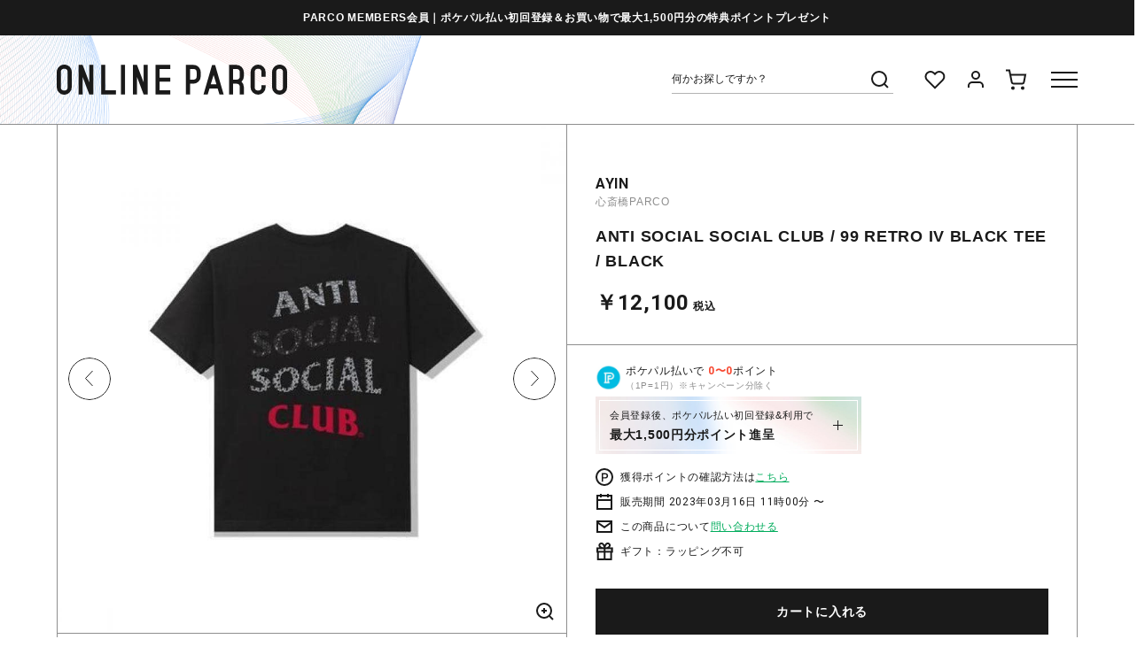

--- FILE ---
content_type: text/html; charset=utf-8
request_url: https://online.parco.jp/shop/g/gP026315-03663/
body_size: 19455
content:
<!DOCTYPE html>
<html data-browse-mode="P" lang="ja" >
<head>
<meta charset="UTF-8">
<title>ANTI SOCIAL SOCIAL CLUB / 99 RETRO IV BLACK TEE / BLACK(XL　BLACK)｜ AYIN｜心斎橋PARCO | ONLINE PARCO（オンラインパルコ）</title>
<link rel="canonical" href="https://online.parco.jp/shop/g/gP026315-03661/">


<meta name="description" content="ANTI SOCIAL SOCIAL CLUB / 99 RETRO IV BLACK TEE / BLACK(XL　BLACK)　ポケパル払いでお支払いいただくことでPARCOポイントが貯まり、貯まったPARCOポイントは全国のPARCOやONLINE PARCOで1P=1円でご利用いただけます。">
<meta name="keywords" content="ONLINE PARCO,オンラインパルコ,PARCO,パルコ,ぱるこ,オンライン,オンラインストア,ONLINESTORE,ONLINE,EC,通販,通信販売,ネット通販,eコマース,イーコマース,P026315-03663,ANTI SOCIAL SOCIAL CLUB / 99 RETRO IV BLACK TEE / BLACK,XL,BLACK">



<meta name="wwwroot" content="" />
<meta name="rooturl" content="https://online.parco.jp" />
<meta name="viewport" content="width=1200">
<link rel="stylesheet" type="text/css" href="https://ajax.googleapis.com/ajax/libs/jqueryui/1.12.1/themes/ui-lightness/jquery-ui.min.css">
<link rel="stylesheet" type="text/css" href="/css/sys/reset.css">
<link rel="stylesheet" type="text/css" href="/css/sys/base.css">
<link rel="stylesheet" type="text/css" href="/css/sys/block_icon_image.css">
<link rel="SHORTCUT ICON" href="/img/icon/favicon.ico">

<link rel="stylesheet" type="text/css" href="/css/usr/firstview_goodsdetail.css">


<link rel="stylesheet" type="text/css" href="/css/usr/firstview_category.css">
<link rel="stylesheet" type="text/css" href="/css/usr/firstview_header.css">


<link rel="stylesheet" type="text/css" href="/css/sys/base_form.css" media="print" onload="this.media='all'">
<link rel="stylesheet" type="text/css" href="/css/sys/base_misc.css" media="print" onload="this.media='all'">
<link rel="stylesheet" type="text/css" href="/css/sys/layout.css" media="print" onload="this.media='all'">
<link rel="stylesheet" type="text/css" href="/css/sys/block_common.css" media="print" onload="this.media='all'">
<link rel="stylesheet" type="text/css" href="/css/sys/block_customer.css" media="print" onload="this.media='all'">
<link rel="stylesheet" type="text/css" href="/css/sys/block_goods.css" media="print" onload="this.media='all'">
<link rel="stylesheet" type="text/css" href="/css/sys/block_order.css" media="print" onload="this.media='all'">
<link rel="stylesheet" type="text/css" href="/css/sys/block_misc.css" media="print" onload="this.media='all'">
<link rel="stylesheet" type="text/css" href="/css/sys/block_store.css" media="print" onload="this.media='all'">
<link rel="stylesheet" type="text/css" href="/css/sys/block_page_category.css" media="print" onload="this.media='all'">
<link rel="stylesheet" type="text/css" href="/css/sys/block_page.css" media="print" onload="this.media='all'">
<script src="https://ajax.googleapis.com/ajax/libs/jquery/3.5.1/jquery.min.js" defer></script>
<script src="https://ajax.googleapis.com/ajax/libs/jqueryui/1.14.1/jquery-ui.min.js" defer></script>
<script src="/lib/js.cookie.js" defer></script>
<script src="/lib/jquery.balloon.js" defer></script>
<script src="/lib/goods/jquery.tile.min.js" defer></script>
<script src="/lib/modernizr-custom.js" defer></script>
<script src="/js/sys/tmpl.js" defer></script>
<script src="/js/sys/msg.js" defer></script>
<script src="/js/sys/sys.js" defer></script>
<script src="/js/sys/common.js" defer></script>
<script src="/js/sys/search_suggest.js" defer></script>
<script src="/js/sys/ui.js" defer></script>
<script src="/js/sys/dmp_data_send.js" ></script>

<link rel="preconnect" href="https://fonts.googleapis.com">
<link rel="preconnect" href="https://fonts.gstatic.com" crossorigin>
<link href="https://fonts.googleapis.com/css2?family=Roboto+Condensed&family=Roboto:wght@400;700&display=swap" rel="stylesheet">
<!-- カテゴリーページヘッドテンプレート 始まり -->
<script src="/js/usr/category.js"></script>
<!-- カテゴリーページヘッドテンプレート 終わり -->
<!-- etm meta -->
<meta property="etm:device" content="desktop" />
<meta property="etm:page_type" content="goods" />
<meta property="etm:cart_item" content="[]" />
<meta property="etm:attr" content="" />
<meta property="etm:goods_detail" content="{&quot;goods&quot;:&quot;P026315-03663&quot;,&quot;category&quot;:&quot;s026315&quot;,&quot;name&quot;:&quot;ANTI SOCIAL SOCIAL CLUB / 99 RETRO IV BLACK TEE / BLACK&quot;,&quot;variation_name1&quot;:&quot;XL&quot;,&quot;variation_name2&quot;:&quot;BLACK&quot;,&quot;item_code&quot;:&quot;A-ANTISAM21014&quot;,&quot;backorder_fg&quot;:&quot;0&quot;,&quot;s_dt&quot;:&quot;2023/03/16 11:00:00&quot;,&quot;f_dt&quot;:&quot;&quot;,&quot;release_dt&quot;:&quot;2023/03/16&quot;,&quot;regular&quot;:&quot;0&quot;,&quot;set_fg&quot;:&quot;0&quot;,&quot;stock_status&quot;:&quot;0&quot;,&quot;price&quot;:&quot;12100&quot;,&quot;sale_fg&quot;:&quot;false&quot;,&quot;brand&quot;:&quot;AA003865&quot;,&quot;brand_name&quot;:&quot;AYIN&quot;,&quot;category_name&quot;:&quot;AYIN&quot;,&quot;category_code1&quot;:&quot;&quot;,&quot;category_name1&quot;:&quot;&quot;,&quot;category_code2&quot;:&quot;s026315&quot;,&quot;category_name2&quot;:&quot;AYIN&quot;,&quot;category_code3&quot;:&quot;s026315&quot;,&quot;category_name3&quot;:&quot;AYIN&quot;,&quot;category_code4&quot;:&quot;s026315&quot;,&quot;category_name4&quot;:&quot;AYIN&quot;}" />
<meta property="etm:goods_keyword" content="[]" />
<meta property="etm:goods_event" content="[]" />
<meta property="etm:goods_genre" content="[]" />

<script src="/js/sys/goods_ajax_cart.js" defer></script>
<script src="/js/sys/goods_ajax_bookmark.js" defer></script>
<script src="/js/sys/goods_ajax_quickview.js" defer></script>




<!-- Google Tag Manager -->
<script>(function(w,d,s,l,i){w[l]=w[l]||[];w[l].push({'gtm.start':
new Date().getTime(),event:'gtm.js'});var f=d.getElementsByTagName(s)[0],
j=d.createElement(s),dl=l!='dataLayer'?'&l='+l:'';j.async=true;j.src=
'https://www.googletagmanager.com/gtm.js?id='+i+dl;f.parentNode.insertBefore(j,f);
})(window,document,'script','dataLayer','GTM-PF8SGGJ');</script>
<!-- End Google Tag Manager -->




		<meta name="google-site-verification" content="G_LQrSGli0-lpOSFfVigYTQyLq0GdvSE24kTAelFuSw" />
<link rel="stylesheet" type="text/css" href="/css/usr/base.css">
<link rel="stylesheet" type="text/css" href="/css/usr/layout.css">
<link rel="stylesheet" type="text/css" href="/css/usr/slick.css">
<link rel="stylesheet" type="text/css" href="/css/usr/jquery.mCustomScrollbar.css">
<link rel="stylesheet" type="text/css" href="/css/usr/block.css?20230328" media="print" onload="this.media='all'">
<link rel="stylesheet" type="text/css" href="/css/usr/user.css" media="print" onload="this.media='all'">
<script src="/js/usr/tmpl.js" defer></script>
<script src="/js/usr/msg.js" defer></script>
<script src="/js/usr/jquery.matchHeight.js" defer></script>
<script src="/js/usr/smoothScroll.js" defer></script>
<script src="/js/usr/slick.min.js" defer></script>
<script src="/js/usr/jquery.mCustomScrollbar.concat.min.js" defer></script>
<script src="/js/usr/user.js" defer></script>
<script src="/lib/lazysizes.min.js" defer></script>
<link rel="apple-touch-icon" href="/img/touch-icon/apple-touch-icon.png">
<link rel="icon" type="image/png" href="/img/touch-icon/android-chrome-192x192.png">
		


	<script src="/js/usr/goods.js"></script>

<!-- etm meta -->

<script src="/js/sys/goods_ajax_bookmark.js" defer></script>
<script src="/js/sys/goods_ajax_quickview.js" defer></script>
<!-- Global site tag (gtag.js) - Google Analytics -->
<script async src="https://www.googletagmanager.com/gtag/js?id="></script>
<script>
  window.dataLayer = window.dataLayer || [];
  function gtag(){dataLayer.push(arguments);}

  gtag('js', new Date());
  
  
  gtag('config', '', { 'user_id': null });
  
</script>
<meta property="og:url" content="https://online.parco.jp/shop/g/gP026315-03663/">
<meta property="og:type" content="product">
<meta property="product:price:amount" content="12100">
<meta property="product:price:currency" content="JPY">
<meta property="product:product_link" content="https://online.parco.jp/shop/g/gP026315-03663/">
<meta property="og:title" content="ANTI SOCIAL SOCIAL CLUB / 99 RETRO IV BLACK TEE / BLACK(XL　BLACK)｜ AYIN｜心斎橋PARCO | ONLINE PARCO（オンラインパルコ）">
<meta property="og:description" content="ANTI SOCIAL SOCIAL CLUB / 99 RETRO IV BLACK TEE / BLACK(XL　BLACK)　ポケパル払いでお支払いいただくことでPARCOポイントが貯まり、貯まったPARCOポイントは全国のPARCOやONLINE PARCOで1P=1円でご利用いただけます。">

<meta property="og:image" content="https://online.parco.jp/img/item/S026315/P026315-03663/00001.jpeg">







<script src="/js/sys/goods_variation_cart.js" defer></script>


<script>
	function setCookie(cname,cvalue,exdays){
	    var d = new Date();
	    d.setTime(d.getTime()+(exdays*24*60*60*1000));
	    var expires = "expires="+d.toGMTString();
	    document.cookie = cname+"="+cvalue+"; "+expires+"; path=/ ; secure=true ";
	}
	function getCookie(cname){
	    var name = cname + "=";
	    var ca = document.cookie.split(';');
	    for(var i=0; i<ca.length; i++) {
	        var c = ca[i].trim();
	        if (c.indexOf(name)==0) { return c.substring(name.length,c.length); }
	    }
	    return "";
	}
	function checkCookie(cname){
	    var user=getCookie(cname);
	     var traget=document.getElementById(cname);
	    if (user!=""){
	       traget.style.display="none";
	    }else{
	       traget.style.display="";
	    }

	}
</script>
</head>
<body class="page-goods" 

		

>

<!-- Google Tag Manager (noscript) -->
<noscript><iframe src="https://www.googletagmanager.com/ns.html?id=GTM-PF8SGGJ"
height="0" width="0" style="display:none;visibility:hidden"></iframe></noscript>
<!-- End Google Tag Manager (noscript) -->




<div class="wrapper">

	
	<div class="page-top-notice">
  <div class="container">
    <p><a href="https://members.parco.jp/page/introduction/">PARCO MEMBERS会員｜ポケパル払い初回登録＆お買い物で最大1,500円分の特典ポイントプレゼント</a></p>
  </div>
</div>

	
		
		
		
		
		
			
					<header class="pane-header js-pane-header" id="header">
<div id="pageTop"></div>

<div class="js-header-content">
<div class="header-container">
<div class="header-logo"><a href="https://online.parco.jp"><svg height="33.944" width="260.053" xmlns="http://www.w3.org/2000/svg"> <defs> <clippath id="a"> <path d="M0 0h260.053v33.944H0z" fill="none"></path> </clippath> </defs> <path d="M36.758.318v19.541L29.206.334h-4.515V33.61h4.572l.012-19.541 7.487 19.541h4.584V.318ZM98.089.318v19.541L90.537.334h-4.515V33.61h4.571l.012-19.541 7.488 19.541h4.587V.318ZM50.197.334v33.275h16.65v-4.583h-12.07V.334ZM72.499.334h4.579v33.275h-4.579zM111.527.334v33.275h16.65v-4.583h-12.071v-9.77h12.071v-4.584h-12.071V4.901h12.071V.334ZM177.07 11.763l3.175 10.49h-6.389ZM175.312.397 165.67 33.61h4.75l2.05-6.775h9.159l2.074 6.775h4.735L178.798.397Z" fill="#1a1a1a"></path> <g clip-path="url(#a)" fill="#1a1a1a"> <path d="M12.313.9A8.484 8.484 0 0 0 .026 8.142c0 .115-.008.229-.008.344s0 .216.008.326A2.164 2.164 0 0 1 0 8.477v16.972a2.164 2.164 0 0 1 .026-.335c0 .115-.008.229-.008.344s0 .216.008.327a8.485 8.485 0 0 0 16.964-.327V8.469A8.488 8.488 0 0 0 12.313.9M8.495 29.268a3.819 3.819 0 0 1-3.819-3.819V8.477a3.819 3.819 0 0 1 7.638 0v16.972a3.819 3.819 0 0 1-3.819 3.819M255.374.9a8.484 8.484 0 0 0-12.288 7.238c0 .115-.008.229-.008.344s0 .216.008.327a2.165 2.165 0 0 1-.026-.335v16.975a2.165 2.165 0 0 1 .026-.335c0 .115-.008.229-.008.344s0 .216.008.327a8.485 8.485 0 0 0 16.964-.327V8.469A8.487 8.487 0 0 0 255.374.9m-3.819 28.364a3.819 3.819 0 0 1-3.819-3.819V8.477a3.819 3.819 0 0 1 7.638 0v16.972a3.819 3.819 0 0 1-3.819 3.819M194.54 8.644V33.61h4.584V21.539h3.752a3.744 3.744 0 0 1 3.735 3.743v8.328h4.584v-8.307a8.313 8.313 0 0 0-2.6-6.039 8.313 8.313 0 0 0 2.6-6.044V8.636a8.32 8.32 0 0 0-8.319-8.3V.317h-8.335v8.327Zm7.9 8.327h-3.319V4.901h3.955a3.748 3.748 0 0 1 3.539 3.743v4.571a3.74 3.74 0 0 1-3.469 3.731s-.524.025-.7.025M233.483 13.832h2.291V8.486A8.481 8.481 0 0 0 227.284 0a8.492 8.492 0 0 0-8.486 8.486h-.013v16.972a8.485 8.485 0 0 0 16.969.083v-2.37h-4.659v2.278a3.819 3.819 0 1 1-7.638 0V8.477a3.819 3.819 0 0 1 7.638 0v5.355ZM161.638 4.902a8.319 8.319 0 0 0-7.429-4.568V.318h-8.336v8.327a2.129 2.129 0 0 1 .025-.329c0 .112-.008.225-.008.337s0 .212.008.32a2.127 2.127 0 0 1-.025-.328v4.571a2.121 2.121 0 0 1 .025-.328c0 .112-.008.22-.008.333s0 .216.008.32a2.031 2.031 0 0 1-.025-.324V33.61h4.584V21.539h3.752a8.32 8.32 0 0 0 8.319-8.319V8.637a8.282 8.282 0 0 0-.894-3.735m-3.689 8.315a3.745 3.745 0 0 1-3.736 3.743v.012h-3.752V4.902h3.956a3.747 3.747 0 0 1 3.531 3.739Z"></path> </g> </svg></a></div>

<div class="header-content">
<div class="header-search">
<form action="/shop/goods/search.aspx" method="get" name="frmSearch"><input name="search" type="hidden" value="x" /> <input autocomplete="off" class="block-global-search--keyword js-suggest-search" data-suggest-submit="on" id="keyword" name="keyword" placeholder="何かお探しですか？" tabindex="1" type="text" value="" /><button class="block-global-search--submit" name="search" tabindex="1" type="submit" value="search"><svg height="30" viewbox="0 0 30 30" width="30" xmlns="http://www.w3.org/2000/svg"> <g transform="translate(-6 4)"> <rect fill="none" height="30" transform="translate(6 -4)" width="30"></rect> <g transform="translate(9 -1)"> <circle cx="8" cy="8" fill="none" r="8" stroke="#1a1a1a" stroke-width="2" transform="translate(3 3)"></circle> <line fill="none" stroke="#1a1a1a" stroke-linejoin="round" stroke-width="2" transform="translate(16.65 16.65)" x1="4.35" y1="4.35"></line> </g> </g> </svg></button></form>
</div>

<div class="header-nav">
<ul>
	<li class="list-favorite"><a href="https://online.parco.jp/shop/customer/bookmark.aspx"><svg height="30" viewbox="0 0 30 30" width="30" xmlns="http://www.w3.org/2000/svg"> <g transform="translate(-1172 -126)"> <rect fill="none" height="30" transform="translate(1172 126)" width="30"></rect> <g transform="translate(1176.499 132)"> <path d="M20.84,4.61a5.5,5.5,0,0,0-7.78,0L12,5.67,10.94,4.61a5.5,5.5,0,0,0-7.78,7.78l1.06,1.06L12,21.23l7.78-7.78,1.06-1.06a5.5,5.5,0,0,0,0-7.78Z" fill="none" stroke="#1a1a1a" stroke-width="2" transform="translate(-1.549 -2.998)"></path> </g> </g> </svg></a></li>
	<li class="list-mypage"><a href="https://online.parco.jp/shop/customer/menu.aspx"><svg height="30" viewbox="0 0 30 30" width="30" xmlns="http://www.w3.org/2000/svg"> <g transform="translate(-1251 -126)"> <rect fill="none" height="30" transform="translate(1251 126)" width="30"></rect> <g transform="translate(1258 132)"> <path d="M20,21V19a4,4,0,0,0-4-4H8a4,4,0,0,0-4,4v2" fill="none" stroke="#1a1a1a" stroke-width="2" transform="translate(-4 -3)"></path> <circle cx="4" cy="4" fill="none" r="4" stroke="#1a1a1a" stroke-width="2" transform="translate(4)"></circle> </g> </g> </svg> </a></li>
	<li class="list-cart"><a href="https://online.parco.jp/shop/cart/cart.aspx"><span class="block-headernav--cart-count js-cart-count" style="display: inline;"></span><svg height="30" viewbox="0 0 30 30" width="30" xmlns="http://www.w3.org/2000/svg"> <g transform="translate(8906 -7806)"> <rect fill="none" height="30" transform="translate(-8906 7806)" width="30"></rect> <g transform="translate(-8903 7810.5)"> <circle cx="1" cy="1" fill="none" r="1" stroke="#1a1a1a" stroke-width="2" transform="translate(7 19)"></circle> <circle cx="1" cy="1" fill="none" r="1" stroke="#1a1a1a" stroke-width="2" transform="translate(18 19)"></circle> <path d="M1,1H5L7.68,14.39a2,2,0,0,0,2,1.61H19.4a2,2,0,0,0,2-1.61L23,6H6" fill="none" stroke="#1a1a1a" stroke-width="2" transform="translate(-1 -1)"></path> </g> </g> </svg> </a></li>
</ul>
</div>

<div class="header-menu js-menu-switch">
<div class="header-menu-switch"><span></span><span></span><span></span></div>
</div>
</div>
</div>

<div class="header-menu-bg js-menu-bg"></div>

<div class="header-menu-container js-menu-target">
<div class="header-menu-body js-menu-target-body">
<div class="header-menu-top">

<a class="header-menu-top-user" href="https://online.parco.jp/shop/customer/menu.aspx">
<div class="header-menu-top-user-icon"></div>
<p>ゲスト 様</p>
</a>

<div class="header-menu-top-language ff-rb">
<div class="header-menu-top-language-select"><!-- crosslanguage:ignore -->
<div><select class="lang" id="lang" name="lang"><option class="cl-norewrite" value="">日本語</option><option value="en">English</option><option value="cn">&#31616;体中文</option><option value="tw">繁體中文</option><option value="ko">&#54620;&#44397;&#50612;</option> </select></div>
<!-- /crosslanguage:ignore --></div>
</div>
</div>

<div class="header-menu-scroll">
<div class="header-menu-mid">
<div class="header-menu-nav">
<h2 class="header-menu-h2 ff-rb">ショッピング</h2>

<div class="header-menu-nav-items">
<ul class="header-menu-nav-items-1st">
	<li class="header-menu-nav-items-1st-item"><a href="https://online.parco.jp/shop/r/r0/">カテゴリーから探す</a>

	<ul class="header-menu-nav-items-2nd">
		<li class="header-menu-nav-items-2nd-item"><a href="https://online.parco.jp/shop/r/r0/">└全カテゴリーから探す</a></li>
		<li class="header-menu-nav-items-2nd-item"><a href="https://online.parco.jp/shop/top/culture/">└culture TOP</a></li>
		<li class="header-menu-nav-items-2nd-item"><a href="https://online.parco.jp/shop/top/pop-up-shop/">└POP-UP SHOP TOP</a></li>
		<li class="header-menu-nav-items-2nd-item"><a href="https://online.parco.jp/shop/e/egames/">└PARCO GAMES TOP</a></li>
		<!-- <li class="header-menu-nav-items-2nd-item"><a href="#">└アクセサリーTOP</a></li>
                          <li class="header-menu-nav-items-2nd-item"><a href="#">└ライフスタイルTOP</a></li> -->
	</ul>
	</li>
</ul>

<ul class="header-menu-nav-items-1st">
	<li class="header-menu-nav-items-1st-item"><a class="js-menu-shops" href="https://online.parco.jp/shop/brand/list.aspx">ショップから探す</a></li>
	<li class="header-menu-nav-items-1st-item"><a class="js-menu-footer_shops" href="https://online.parco.jp/shop/#footerShopList">全国のPARCO店舗から探す</a></li>
	<li class="header-menu-nav-items-1st-item"><a href="https://online.parco.jp/shop/goods/search.aspx?itemPerPage=40&amp;dtype=Search&amp;sort=r-d&amp;isFilterKeyword=false&amp;pageIndex=1&amp;search=x&amp;search=search">新着アイテムから探す</a></li>
	<li class="header-menu-nav-items-1st-item"><a href="https://online.parco.jp/shop/goods/search.aspx?itemPerPage=40&amp;dtype=Search&amp;f2=1&amp;sort=exp1-d&amp;isFilterKeyword=false&amp;pageIndex=1&amp;search=x&amp;search=search">PARCO限定アイテムから探す</a></li>
	<li class="header-menu-nav-items-1st-item"><a href="https://online.parco.jp/shop/goods/search.aspx?itemPerPage=40&amp;dtype=Search&amp;f10=1&amp;sort=exp1-d&amp;isFilterKeyword=false&amp;pageIndex=1&amp;search=x&amp;search=search">セールアイテムから探す</a></li>
	<li class="header-menu-nav-items-1st-item"><a href="https://online.parco.jp/shop/customer/bookmark_guest.aspx">お気に入りから探す</a></li>
	<li class="header-menu-nav-items-1st-item"><a href="https://online.parco.jp/shop/customer/coupon_promotion.aspx">キャンペーン/クーポン対象から探す</a></li>
</ul>
</div>
</div>

<div class="header-menu-nav">
<h2 class="header-menu-h2 ff-rb">ご利用案内</h2>

<div class="header-menu-nav-items">
<ul class="header-menu-nav-items-1st">
	<li class="header-menu-nav-items-1st-item"><a href="https://online.parco.jp/shop/pages/welcome.aspx">初めてのお客様へ</a></li>
	<li class="header-menu-nav-items-1st-item"><a href="https://online.parco.jp/shop/pages/faq.aspx">よくあるご質問 / お問い合わせ</a></li>
	<li class="header-menu-nav-items-1st-item"><a class="js-menu-topics" href="https://online.parco.jp/shop/#block_of_topic">お知らせ</a></li>
</ul>
</div>
</div>

<div class="header-menu-search">
<form action="/shop/goods/search.aspx" method="get" name="frmSearch"><input name="search" type="hidden" value="x" /> <input autocomplete="off" class="block-global-search--keyword js-suggest-search" data-suggest-submit="on" id="keyword" name="keyword" placeholder="何をお探しですか？" tabindex="1" type="text" value="" /><button class="block-global-search--submit" name="search" tabindex="1" type="submit" value="search"><svg height="30" viewbox="0 0 30 30" width="30" xmlns="http://www.w3.org/2000/svg"> <g transform="translate(-6 4)"> <rect fill="none" height="30" transform="translate(6 -4)" width="30"></rect> <g transform="translate(9 -1)"> <circle cx="8" cy="8" fill="none" r="8" stroke="#1a1a1a" stroke-width="2" transform="translate(3 3)"></circle> <line fill="none" stroke="#1a1a1a" stroke-linejoin="round" stroke-width="2" transform="translate(16.65 16.65)" x1="4.35" y1="4.35"></line> </g> </g> </svg></button></form>

<div class="header-menu-search-keyword">
<div class="header-menu-search-keyword-ttl">おすすめキーワード</div>

<div class="header-menu-search-keyword-list">
<ul>
	<li><a href="https://online.parco.jp/shop/r/ric111006?itemPerPage=40&dtype=Genre&dcode=ic111006&minprice=0&sort=exp1-d&isFilterKeyword=false">ブーツ</a></li>
	<li><a href="https://online.parco.jp/shop/r/ric110104/?itemPerPage=40&dtype=Genre&dcode=ic110104&minprice=0&sort=exp1-d&isFilterKeyword=false">ニット/セーター</a></li>
	<li><a href="https://online.parco.jp/shop/r/ric110308?itemPerPage=40&dtype=Genre&dcode=ic110308&minprice=0&sort=exp1-d&isFilterKeyword=false">スウェットパンツ</a></li>
	<li><a href="https://online.parco.jp/shop/r/ric110208?itemPerPage=40&dtype=Genre&dcode=ic110208&minprice=0&sort=exp1-d&isFilterKeyword=false">ダウン</a></li>
	<li><a href="https://online.parco.jp/shop/r/ric110609?itemPerPage=40&dtype=Genre&dcode=ic110609&minprice=0&sort=exp1-d&isFilterKeyword=false">手袋</a></li>
	<li><a href="https://online.parco.jp/shop/goods/search.aspx?itemPerPage=40&keyword=%E3%83%95%E3%82%A1%E3%83%BC&dtype=Search&minprice=0&f102=0&sort=exp1-d&isFilterKeyword=false&search=x&search=search">ファー</a></li>
	<li><a href="https://online.parco.jp/shop/r/ric121101?itemPerPage=40&dtype=Genre&dcode=ic121101&minprice=0&sort=exp1-d&isFilterKeyword=false">キャップ</a></li>
	<li><a href="https://online.parco.jp/shop/r/ric110603/?itemPerPage=40&dtype=Genre&dcode=ic110603&minprice=0&sort=exp1-d&isFilterKeyword=false">マフラー</a></li>
	<li><a href="https://online.parco.jp/shop/r/ric130101?itemPerPage=40&dtype=Genre&dcode=ic130101&minprice=0&sort=exp1-d&isFilterKeyword=false">ピアス</a></li>
	<li><a href="https://online.parco.jp/shop/r/ric140502?itemPerPage=40&dtype=Genre&dcode=ic140502&minprice=0&sort=exp1-d&isFilterKeyword=false">食器</a></li>
	<li><a href="https://online.parco.jp/shop/goods/search.aspx?itemPerPage=40&keyword=%E3%83%9D%E3%83%BC%E3%83%81&dtype=Search&minprice=0&f102=0&sort=exp1-d&isFilterKeyword=false&search=x&search=search">ポーチ</a></li>
    <li><a href="https://online.parco.jp/shop/e/e10000150/">（株）ザ・森東 池袋支社</a></li>
	<li><a href="https://online.parco.jp/shop/e/e12970501/">出張さらばBAR</a></li>
	<li><a href="https://online.parco.jp/shop/g/gP029705-00001/">SPEAKEASY BAND</a></li>
    <li><a href="https://online.parco.jp/shop/e/e10000129/">違う冬のぼくら展</a><li>
	<li><a href="https://online.parco.jp/shop/c/cs090002/">鳴潮</a></li>
	<li><a href="https://online.parco.jp/shop/e/e12799823/">ヴォイツェック</a></li>
	<li><a href="https://online.parco.jp/shop/e/e32779935/">たべっ子動物</a></li>
	<li><a href="https://online.parco.jp/shop/e/e13014701/">サ勤交代</a></li>
</ul>
</div>
</div>
</div>
</div>

<div class="header-menu-bot">
<div class="header-menu-sns">
<h2 class="header-menu-h2 ff-rb">SNSアカウント</h2>

<div class="header-menu-sns-list">
<ul>
	<li><a href="https://www.instagram.com/parco_online/"><img alt="Instagram" class="lazyload" data-src="/img/usr/common/pc/icon_sns_ig.png" data-srcset="/img/usr/common/pc/icon_sns_ig@2x.png 2x" src="/img/usr/lazyloading.png" /></a></li>
	<li><a href="https://x.com/parco_online/"><img alt="X" class="lazyload" data-src="/img/usr/common/pc/icon_sns_x.png" data-srcset="/img/usr/common/pc/icon_sns_x@2x.png 2x" src="/img/usr/lazyloading.png" /></a></li>
	<li><a href="https://autoline.link/parco/apis/line_login_link?register_from=ONLINEPARCO&amp;redirect_url=https://line.me/R/ti/p/@323cvxqw"><img alt="LINE" class="lazyload" data-src="/img/usr/common/pc/icon_shoptop_sns_ln.png" data-srcset="/img/usr/common/pc/icon_shoptop_sns_ln@2x.png 2x" src="/img/usr/lazyloading.png" /></a></li>
	<!-- <li><a href="#"><img class="lazyload" src="/img/usr/lazyloading.png" data-src="/img/usr/common/pc/icon_sns_yt.png" data-srcset="/img/usr/common/pc/icon_sns_yt@2x.png 2x" alt="Youtube"></a></li> 
                    <li><a href="#"><img class="lazyload" src="/img/usr/lazyloading.png" data-src="/img/usr/common/pc/icon_sns_tt.png" data-srcset="/img/usr/common/pc/icon_sns_tt@2x.png 2x" alt="TikTok"></a></li>
                    <li><a href="https://www.facebook.com/helloparco/"><img class="lazyload" src="/img/usr/lazyloading.png" data-src="/img/usr/common/pc/icon_sns_fb.png" data-srcset="/img/usr/common/pc/icon_sns_fb@2x.png 2x" alt="Facebook"></a></li> -->
</ul>
</div>
</div>

<div class="header-menu-bnr"></div>
</div>
</div>
</div>
</div>
</div>
</header>

					
						
						
					
			
		
	
	<header class="pane-fixed-header js-fixed-header js-pane-header" data-scroll-header></header>
	
<div class="pane-contents">
	<div class="container">
		<main class="pane-main">
			
			<div class="block-goods-detail  goods-gacha">
	<div class="pane-goods-header">
		
		<div class="block-goods-detail--promotion-freespace">
			
		</div>
		
		<input type="hidden" value="V026315-01638" id="hidden_variation_group">
		<input type="hidden" value="0" id="variation_design_type">
		<input type="hidden" value="P026315-03663" id="hidden_goods">
		<input type="hidden" value="ANTI SOCIAL SOCIAL CLUB / 99 RETRO IV BLACK TEE / BLACK" id="hidden_goods_name">
		<input type="hidden" value="180c4bdc25c9677eb017f494467b89dfd1762ea57d7cb36e4664085e3a4f61f8" id="js_crsirefo_hidden">
	</div>
	<div class="pane-goods-main">
		<div class="pane-goods-left-side block-goods-detail--color-variation-goods-image">
			<div class="js-goods-detail-goods-slider">
				
				
				<div class="block-src-L js-goods-img-item block-goods-detail-line-item">
					<div class="item-img">
						<img class="lazyload block-src-1--image" data-src="https://online.parco.jp/img/item/S026315/P026315-03661/00001.jpeg" alt="ANTI SOCIAL SOCIAL CLUB / 99 RETRO IV BLACK TEE / BLACK BLACK M">
						<div class="icon-zoom js-img-zoom" data-img="https://online.parco.jp/img/item/S026315/P026315-03661/00001.jpeg"></div>
					</div>
					<div class="item-comment">ANTI SOCIAL SOCIAL CLUB / 99 RETRO IV BLACK TEE / BLACK BLACK M</div>
				</div>
				
				
				
				<div class="block-src-L js-goods-img-item block-goods-detail-line-item">
					<div class="item-img">
						<img class="lazyload block-src-1--image" data-src="https://online.parco.jp/img/item/S026315/P026315-03663/00001.jpeg" alt="ANTI SOCIAL SOCIAL CLUB / 99 RETRO IV BLACK TEE / BLACK BLACK XL">
						<div class="icon-zoom js-img-zoom" data-img="https://online.parco.jp/img/item/S026315/P026315-03663/00001.jpeg"></div>
					</div>
					<div class="item-comment"></div>
				</div>
				
				
				<div class="block-src-L js-goods-img-item block-goods-detail-line-item">
					<div class="item-img">
						<img class="lazyload block-src-1--image" data-src="https://online.parco.jp/img/item/S026315/P026315-03663/00002.jpeg" alt="ANTI SOCIAL SOCIAL CLUB / 99 RETRO IV BLACK TEE / BLACK BLACK XL">
						<div class="icon-zoom js-img-zoom" data-img="https://online.parco.jp/img/item/S026315/P026315-03663/00002.jpeg"></div>
					</div>
					<div class="item-comment"></div>
				</div>
				
				
				<div class="block-src-L js-goods-img-item block-goods-detail-line-item">
					<div class="item-img">
						<img class="lazyload block-src-1--image" data-src="https://online.parco.jp/img/item/S026315/P026315-03663/00003.jpeg" alt="ANTI SOCIAL SOCIAL CLUB / 99 RETRO IV BLACK TEE / BLACK BLACK XL">
						<div class="icon-zoom js-img-zoom" data-img="https://online.parco.jp/img/item/S026315/P026315-03663/00003.jpeg"></div>
					</div>
					<div class="item-comment"></div>
				</div>
				
				
				<div class="block-src-L js-goods-img-item block-goods-detail-line-item">
					<div class="item-img">
						<img class="lazyload block-src-1--image" data-src="https://online.parco.jp/img/item/S026315/P026315-03663/00004.jpeg" alt="ANTI SOCIAL SOCIAL CLUB / 99 RETRO IV BLACK TEE / BLACK BLACK XL">
						<div class="icon-zoom js-img-zoom" data-img="https://online.parco.jp/img/item/S026315/P026315-03663/00004.jpeg"></div>
					</div>
					<div class="item-comment"></div>
				</div>
				
				
				
				
				
				
				
				
				
				
				
				
				
			</div>
			<div class="block-goods-detail--color-variation-goods-thumbnail-form thumbnail-gacha">
				<div class="block-goods-gallery block-goods-detail--color-variation-goods-thumbnail-images">
					<div class="js-goods-detail-gallery-slider">
						
						
						<div class="block-goods-gallery--color-variation-src-L block-goods-gallery--color-variation-src">
							<figure class="img-center">
								<img src="/img/usr/lazyloading.png" data-src="https://online.parco.jp/img/item/S026315/P026315-03661/00001.jpeg" alt="ANTI SOCIAL SOCIAL CLUB / 99 RETRO IV BLACK TEE / BLACK BLACK M" class="lazyload">
							</figure>
							<p class="block-goods-detail--color-variation-goods-color-name">BLACK</p>
						</div>
						
						
						
						<div class="block-goods-gallery--color-variation-src-L block-goods-gallery--color-variation-src">
							<figure class="img-center">
								<img src="/img/usr/lazyloading.png" data-src="https://online.parco.jp/img/item/S026315/P026315-03663/00001.jpeg" alt="ANTI SOCIAL SOCIAL CLUB / 99 RETRO IV BLACK TEE / BLACK BLACK XL" class="lazyload">
							</figure>
							<p class="block-goods-detail--color-variation-goods-color-name"></p>
						</div>
						
						
						<div class="block-goods-gallery--color-variation-src-L block-goods-gallery--color-variation-src">
							<figure class="img-center">
								<img src="/img/usr/lazyloading.png" data-src="https://online.parco.jp/img/item/S026315/P026315-03663/00002.jpeg" alt="ANTI SOCIAL SOCIAL CLUB / 99 RETRO IV BLACK TEE / BLACK BLACK XL" class="lazyload">
							</figure>
							<p class="block-goods-detail--color-variation-goods-color-name"></p>
						</div>
						
						
						<div class="block-goods-gallery--color-variation-src-L block-goods-gallery--color-variation-src">
							<figure class="img-center">
								<img src="/img/usr/lazyloading.png" data-src="https://online.parco.jp/img/item/S026315/P026315-03663/00003.jpeg" alt="ANTI SOCIAL SOCIAL CLUB / 99 RETRO IV BLACK TEE / BLACK BLACK XL" class="lazyload">
							</figure>
							<p class="block-goods-detail--color-variation-goods-color-name"></p>
						</div>
						
						
						<div class="block-goods-gallery--color-variation-src-L block-goods-gallery--color-variation-src">
							<figure class="img-center">
								<img src="/img/usr/lazyloading.png" data-src="https://online.parco.jp/img/item/S026315/P026315-03663/00004.jpeg" alt="ANTI SOCIAL SOCIAL CLUB / 99 RETRO IV BLACK TEE / BLACK BLACK XL" class="lazyload">
							</figure>
							<p class="block-goods-detail--color-variation-goods-color-name"></p>
						</div>
						
						
						
						
						
						
						
						
						
						
						
						
						
					</div>
				</div>
			</div>
			
			<div class="block-goods-comment6">
			</div>
		</div>
		<div class="pane-goods-right-side">
			<form name="frm" method="GET" action="/shop/cart/cart.aspx">
				<input type="hidden" name="goods" value="P026315-03663" id="goods_for_add_cart">
				<input type="hidden" value="1" name="qty">
				<div class="block-icon">
					
					
					
				</div>
				
				
				    <div class="block-goods-shop-name"><a href="/shop/c/cs026315/">AYIN</a></div>
				
				
				<div class="block-goods-store-name"><a href="https://online.parco.jp/shop/top/shinsaibashiparco/">心斎橋PARCO</a></div>
				
				
				<div class="block-goods-name">
					<h1 class="h1 block-goods-name--text js-enhanced-ecommerce-goods-name">ANTI SOCIAL SOCIAL CLUB / 99 RETRO IV BLACK TEE / BLACK</h1>
				</div>
				<div class="block-goods-spacer">xxxxxxxxxxxxxxxxxxxxxxxxxxxxxxxxxxxxxxxxxxxxxxxxxxxxxxxxxxxxxxxxxxxxxxxxxxxxxxxxxxxxxxx</div>
				<div class="block-goods-price">
					
					
					<div class="block-goods-price--price price js-enhanced-ecommerce-goods-price">
						￥12,100<span class="tax">税込</span>
					</div>
					
					
					
					
					
				</div>
				
				
				
				
				<div class="block-goods-pokeparu">
  <div class="block-goods-pokeparu-info">
    <p>ポケパル払いで<span><span class="js-pokeparpt-l">0</span>〜<span class="js-pokeparpt-h">0</span></span>ポイント</p>
    <p>（1P=1円）※キャンペーン分除く</p>
  </div>
  <div class="block-goods-pokeparu-promotion js-pokeparu-btn">
    <p>会員登録後、ポケパル払い初回登録&amp;利用で</p>
    <p>最大1,500円分ポイント進呈</p>
    <div class="icon-plus"></div>
  </div>
  <div class="block-goods-pokeparu-modal-bg js-pokeparu-bg js-pokeparu-close"></div>
  <div class="block-goods-pokeparu-modal js-pokeparu-modal">
    <div class="block-goods-pokeparu-modal-inner">
      <div class="block-goods-pokeparu-modal-close-area js-pokeparu-close"></div>
      <div class="block-goods-pokeparu-modal-body">
        <div class="block-goods-pokeparu-modal-scroll">
          <div class="block-goods-pokeparu-modal-ttl">
            <p>ポケパル払いならPARCOポイントが</p>
            <p>貯まる！使える！</p>
          </div>
          <div class="block-goods-pokeparu-modal-blue_band">
            <span>ポケパル払い初回登録&amp;利用で</span><span>最大1,500円分ポイント進呈</span>
          </div>
          <div class="block-goods-pokeparu-modal-content">
            <div class="content-top">
              ポケパル払いは、以下の対象クレジットカードが登録でき、<br>ご利用のカードやランクに応じてPARCOポイントが貯まります。
            </div>
            <div class="content-merit">
              <div class="ttl"><span>ご利用メリット</span></div>
              <div class="content-merit-list">
                <ul>
                  <li>
                    <div class="list-img">
                      <img class="lazyloaded mCS_img_loaded" src="/img/usr/common/pc/img_pokeparu_card1_2.png" data-src="/img/usr/common/pc/img_pokeparu_card1_2.png" data-srcset="/img/usr/common/pc/img_pokeparu_card1_2@2x.png 2x" alt="PARCOカード・大丸松坂屋カード・セゾンカード" srcset="/img/usr/common/pc/img_pokeparu_card1_2@2x.png 2x">
                    </div>
                    <div class="list-detail">
                      <div class="">PARCOカード・大丸松坂屋カード・セゾンカード</div>
                      <div>110円（税込）ごとに<strong>3〜7ポイント</strong></div>
                    </div>
                  </li>
                  <li>
                    <div class="list-img"><img class="lazyload" src="/img/usr/lazyloading.png"
                        data-src="/img/usr/common/pc/img_pokeparu_card2.png"
                        data-srcset="/img/usr/common/pc/img_pokeparu_card2@2x.png 2x" alt="その他クレジットカード"></div>
                    <div class="list-detail">
                      <div class="">その他クレジットカード</div>
                      <div>110円（税込）ごとに<strong>2ポイント</strong></div>
                    </div>
                  </li>
                </ul>
              </div>
              <div class="content-merit-info">
                <div>1P=1円</div>
                <div>貯まったPARCOポイントは<br>1P=1円でご利用いただけます。</div>
              </div>
            </div>
            <div class="content-bot">
              <div class="content-bot-btn"><a href="https://online.parco.jp/shop/customer/pay.aspx">ポケパル払い登録はこちら</a></div>
              
              <div class="content-bot-caution">ご利用には会員登録が必要です</div>
              
              <div class="content-bot-annotation">
                <ul>
                 
                  <li>会員登録は、PARCOメンバーズ（パルコの会員サービス）の登録となります。</li>
                   
                  <li>ONLINE PARCOでポイントを貯めるには、ポケパル払い（オンライン決済）でお支払いください。</li>
                  <li>パルコの店舗でポケパル払いをご利用の場合は、パルコ公式アプリ「POCKET PARCO」のダウンロードとログインが必要です。</li>
                  <li>株式会社クレディセゾン発行の旧PARCOカードはセゾンカードとして登録できます。</li>
                  <li>2026年3月1日より、セゾンカードのPARCOポイント付与数はポケパル払い110円（税込）ご利用ごとに一律2ptとなります。<a href="https://online.parco.jp/shop/pages/saisoncard_redirect.aspx" target="_blank">詳細はこちら</a></li>
                </ul>
              </div>
            </div>
          </div>
        </div>
        <div class="block-goods-pokeparu-modal-close js-pokeparu-close"></div>
      </div>
    </div>
  </div>
</div>
				<div class="block-goods-about_pokeparu">
					獲得ポイントの確認方法は<a href="https://faq.parco.jp/faq/show/1159?site_domain=onlineparco" target="_blank">こちら</a>
				</div>
				
				
				<div class="block-goods-sales_period">
					<span class="ff-rb">販売期間 2023年03月16日 11時00分 〜 </span>
				</div>
				
				
				
				<div class="block-contact-about-goods">
	この商品について<a href="/shop/contact/contact.aspx?goods=P026315-03663&amp;subject_id=00000001">問い合わせる</a>
</div>

				
				<div class="block-goods-gift">
	
	ギフト：ラッピング不可
	
</div>

				<input name="crsirefo_hidden" type="hidden" value="1be05ad46df5a96d6e6a7ca6a43c1618dae97e800067eda44ff7908d3449af69">
				
				
				



<div class="block-goods-cart-modal">
	<div class="js-goods-cart-modal-btn">カートに入れる</div>
</div>
<div class="block-goods-variation-modal-bg js-goods-variation-modal-bg js-goods-variation-modal-close"></div>
<div class="block-goods-variation-modal js-goods-variation-modal">
	<div class="block-goods-variation-modal-body">
		<div class="block-goods-variation-modal-close js-goods-variation-modal-close"><img class="lazyload"
				src="/img/usr/lazyloading.png" data-src="/img/usr/common/pc/btn_close_large.png"
				data-srcset="/img/usr/common/pc/btn_close_large@2x.png 2x, /img/usr/common/pc/btn_close_large@3x.png 3x"
				alt="閉じる"></div>
		<div class="block-goods-variation-modal-inner">
			<div class="block-variation">
				<div class="block-color-size-with-cart">
					<div class="block-color-size-with-cart--item-list">
						<div class="block-color-size-with-cart--color-line">
  <div class="block-color-size-with-cart--color-item-term" title="BLACK">
    <figure class="img-center">
      
      <img src="/img/usr/lazyloading.png" data-src="https://online.parco.jp/img/item/S026315/P026315-03663/00001.jpeg" alt="BLACK" class="lazyload">
      
      <figcaption>BLACK</figcaption>
    </figure>
  </div>
  <div class="block-color-size-with-cart--btn-items">
    
    <div class="block-color-size-with-cart--btn-list-item">
        <div class="block-color-size-with-cart--btn-list-item">
          
          <div class="block-color-size-with-cart--size-item-term">M / <span>在庫あり</span>
          </div>
          
          <div class="block-variation-add-cart">
            <button class="block-variation-add-cart--btn js-enhanced-ecommerce-add-cart-detail"
              id="variation_cart_button_P026315-03661" name="layaway_flg_Delivery" type="submit" value="カートに入れる">カートに入れる</button>
          </div>
          
          
          <div class="block-variation-favorite">
            
            <div class="block-goods-favorite">
              <a class="block-variation-favorite--btn  js-animation-bookmark"
                data-goods="P026315-03661" id="imgbut_line_P026315-03661" href="https://online.parco.jp/shop/customer/bookmark.aspx?goods=P026315-03661">
                <div class="block-icon-image"></div>
              </a>
            </div>
            
          </div>
        </div>
    </div>
    
    <div class="block-color-size-with-cart--btn-list-item">
        <div class="block-color-size-with-cart--btn-list-item">
          
          <div class="block-color-size-with-cart--size-item-term">XL /
            <span style="color:red">在庫なし</span>
          </div>
          
          
          
          
          <div class="block-variation-no-stock">
            <div class="block-variation-no-stock--message">完売しました</div>
          </div>
          
          
          <div class="block-variation-favorite">
            
            <div class="block-goods-favorite">
              <a class="block-variation-favorite--btn  js-animation-bookmark"
                data-goods="P026315-03663" id="imgbut_line_P026315-03663" href="https://online.parco.jp/shop/customer/bookmark.aspx?goods=P026315-03663">
                <div class="block-icon-image"></div>
              </a>
            </div>
            
          </div>
        </div>
    </div>
    
  </div>
</div>

					</div>
				</div>
			</div>
		</div>
	</div>
</div>




<div class="block-goods-pickup_store-favorite">
  <div class="block-goods-favorite">
    
<div class="block-goods-favorite">
	<div class="block-goods-favorite--btn js-goods-favorite-modal-btn">お気に入りアイテムに追加</div>
</div>
<div class="block-goods-variation-modal-bg js-goods-variation-modal-bg js-goods-variation-modal-close"></div>
<div class="block-goods-variation-modal js-goods-variation-modal">
	<div class="block-goods-variation-modal-body">
		<div class="block-goods-variation-modal-close js-goods-variation-modal-close"><img class="lazyload"
				src="/img/usr/lazyloading.png" data-src="/img/usr/common/pc/btn_close_large.png"
				data-srcset="/img/usr/common/pc/btn_close_large@2x.png 2x, /img/usr/common/pc/btn_close_large@3x.png 3x"
				alt="閉じる"></div>
		<div class="block-goods-variation-modal-inner">
			<div class="block-variation">
				<div class="block-color-size-with-cart">
					<div class="block-color-size-with-cart--item-list">
						<div class="block-color-size-with-cart--color-line">
  <div class="block-color-size-with-cart--color-item-term" title="BLACK">
    <figure class="img-center">
      
      <img src="/img/usr/lazyloading.png" data-src="https://online.parco.jp/img/item/S026315/P026315-03663/00001.jpeg" alt="BLACK" class="lazyload">
      
      <figcaption>BLACK</figcaption>
    </figure>
  </div>
  <div class="block-color-size-with-cart--btn-items">
    
    <div class="block-color-size-with-cart--btn-list-item">
        <div class="block-color-size-with-cart--btn-list-item">
          
          <div class="block-color-size-with-cart--size-item-term">M / <span>在庫あり</span>
          </div>
          
          <div class="block-variation-add-cart">
            <button class="block-variation-add-cart--btn js-enhanced-ecommerce-add-cart-detail"
              id="variation_cart_button_P026315-03661" name="layaway_flg_Delivery" type="submit" value="カートに入れる">カートに入れる</button>
          </div>
          
          
          <div class="block-variation-favorite">
            
            <div class="block-goods-favorite">
              <a class="block-variation-favorite--btn  js-animation-bookmark"
                data-goods="P026315-03661" id="imgbut_line_P026315-03661" href="https://online.parco.jp/shop/customer/bookmark.aspx?goods=P026315-03661">
                <div class="block-icon-image"></div>
              </a>
            </div>
            
          </div>
        </div>
    </div>
    
    <div class="block-color-size-with-cart--btn-list-item">
        <div class="block-color-size-with-cart--btn-list-item">
          
          <div class="block-color-size-with-cart--size-item-term">XL /
            <span style="color:red">在庫なし</span>
          </div>
          
          
          
          
          <div class="block-variation-no-stock">
            <div class="block-variation-no-stock--message">完売しました</div>
          </div>
          
          
          <div class="block-variation-favorite">
            
            <div class="block-goods-favorite">
              <a class="block-variation-favorite--btn  js-animation-bookmark"
                data-goods="P026315-03663" id="imgbut_line_P026315-03663" href="https://online.parco.jp/shop/customer/bookmark.aspx?goods=P026315-03663">
                <div class="block-icon-image"></div>
              </a>
            </div>
            
          </div>
        </div>
    </div>
    
  </div>
</div>

					</div>
				</div>
			</div>
		</div>
	</div>
</div>


  </div>
</div>




				
				
				
				
				
				
				
				
				
				<input type="hidden" value="



&lt;div class=&quot;block-goods-cart-modal&quot;&gt;
	&lt;div class=&quot;js-goods-cart-modal-btn&quot;&gt;カートに入れる&lt;/div&gt;
&lt;/div&gt;
&lt;div class=&quot;block-goods-variation-modal-bg js-goods-variation-modal-bg js-goods-variation-modal-close&quot;&gt;&lt;/div&gt;
&lt;div class=&quot;block-goods-variation-modal js-goods-variation-modal&quot;&gt;
	&lt;div class=&quot;block-goods-variation-modal-body&quot;&gt;
		&lt;div class=&quot;block-goods-variation-modal-close js-goods-variation-modal-close&quot;&gt;&lt;img class=&quot;lazyload&quot;
				src=&quot;/img/usr/lazyloading.png&quot; data-src=&quot;/img/usr/common/pc/btn_close_large.png&quot;
				data-srcset=&quot;/img/usr/common/pc/btn_close_large@2x.png 2x, /img/usr/common/pc/btn_close_large@3x.png 3x&quot;
				alt=&quot;閉じる&quot;&gt;&lt;/div&gt;
		&lt;div class=&quot;block-goods-variation-modal-inner&quot;&gt;
			&lt;div class=&quot;block-variation&quot;&gt;
				&lt;div class=&quot;block-color-size-with-cart&quot;&gt;
					&lt;div class=&quot;block-color-size-with-cart--item-list&quot;&gt;
						&lt;div class=&quot;block-color-size-with-cart--color-line&quot;&gt;
  &lt;div class=&quot;block-color-size-with-cart--color-item-term&quot; title=&quot;BLACK&quot;&gt;
    &lt;figure class=&quot;img-center&quot;&gt;
      
      &lt;img src=&quot;/img/usr/lazyloading.png&quot; data-src=&quot;https://online.parco.jp/img/item/S026315/P026315-03663/00001.jpeg&quot; alt=&quot;BLACK&quot; class=&quot;lazyload&quot;&gt;
      
      &lt;figcaption&gt;BLACK&lt;/figcaption&gt;
    &lt;/figure&gt;
  &lt;/div&gt;
  &lt;div class=&quot;block-color-size-with-cart--btn-items&quot;&gt;
    
    &lt;div class=&quot;block-color-size-with-cart--btn-list-item&quot;&gt;
        &lt;div class=&quot;block-color-size-with-cart--btn-list-item&quot;&gt;
          
          &lt;div class=&quot;block-color-size-with-cart--size-item-term&quot;&gt;M / &lt;span&gt;在庫あり&lt;/span&gt;
          &lt;/div&gt;
          
          &lt;div class=&quot;block-variation-add-cart&quot;&gt;
            &lt;button class=&quot;block-variation-add-cart--btn js-enhanced-ecommerce-add-cart-detail&quot;
              id=&quot;variation_cart_button_P026315-03661&quot; name=&quot;layaway_flg_Delivery&quot; type=&quot;submit&quot; value=&quot;カートに入れる&quot;&gt;カートに入れる&lt;/button&gt;
          &lt;/div&gt;
          
          
          &lt;div class=&quot;block-variation-favorite&quot;&gt;
            
            &lt;div class=&quot;block-goods-favorite&quot;&gt;
              &lt;a class=&quot;block-variation-favorite--btn  js-animation-bookmark&quot;
                data-goods=&quot;P026315-03661&quot; id=&quot;imgbut_line_P026315-03661&quot; href=&quot;https://online.parco.jp/shop/customer/bookmark.aspx?goods=P026315-03661&quot;&gt;
                &lt;div class=&quot;block-icon-image&quot;&gt;&lt;/div&gt;
              &lt;/a&gt;
            &lt;/div&gt;
            
          &lt;/div&gt;
        &lt;/div&gt;
    &lt;/div&gt;
    
    &lt;div class=&quot;block-color-size-with-cart--btn-list-item&quot;&gt;
        &lt;div class=&quot;block-color-size-with-cart--btn-list-item&quot;&gt;
          
          &lt;div class=&quot;block-color-size-with-cart--size-item-term&quot;&gt;XL /
            &lt;span style=&quot;color:red&quot;&gt;在庫なし&lt;/span&gt;
          &lt;/div&gt;
          
          
          
          
          &lt;div class=&quot;block-variation-no-stock&quot;&gt;
            &lt;div class=&quot;block-variation-no-stock--message&quot;&gt;完売しました&lt;/div&gt;
          &lt;/div&gt;
          
          
          &lt;div class=&quot;block-variation-favorite&quot;&gt;
            
            &lt;div class=&quot;block-goods-favorite&quot;&gt;
              &lt;a class=&quot;block-variation-favorite--btn  js-animation-bookmark&quot;
                data-goods=&quot;P026315-03663&quot; id=&quot;imgbut_line_P026315-03663&quot; href=&quot;https://online.parco.jp/shop/customer/bookmark.aspx?goods=P026315-03663&quot;&gt;
                &lt;div class=&quot;block-icon-image&quot;&gt;&lt;/div&gt;
              &lt;/a&gt;
            &lt;/div&gt;
            
          &lt;/div&gt;
        &lt;/div&gt;
    &lt;/div&gt;
    
  &lt;/div&gt;
&lt;/div&gt;

					&lt;/div&gt;
				&lt;/div&gt;
			&lt;/div&gt;
		&lt;/div&gt;
	&lt;/div&gt;
&lt;/div&gt;




&lt;div class=&quot;block-goods-pickup_store-favorite&quot;&gt;
  &lt;div class=&quot;block-goods-favorite&quot;&gt;
    
&lt;div class=&quot;block-goods-favorite&quot;&gt;
	&lt;div class=&quot;block-goods-favorite--btn js-goods-favorite-modal-btn&quot;&gt;お気に入りアイテムに追加&lt;/div&gt;
&lt;/div&gt;
&lt;div class=&quot;block-goods-variation-modal-bg js-goods-variation-modal-bg js-goods-variation-modal-close&quot;&gt;&lt;/div&gt;
&lt;div class=&quot;block-goods-variation-modal js-goods-variation-modal&quot;&gt;
	&lt;div class=&quot;block-goods-variation-modal-body&quot;&gt;
		&lt;div class=&quot;block-goods-variation-modal-close js-goods-variation-modal-close&quot;&gt;&lt;img class=&quot;lazyload&quot;
				src=&quot;/img/usr/lazyloading.png&quot; data-src=&quot;/img/usr/common/pc/btn_close_large.png&quot;
				data-srcset=&quot;/img/usr/common/pc/btn_close_large@2x.png 2x, /img/usr/common/pc/btn_close_large@3x.png 3x&quot;
				alt=&quot;閉じる&quot;&gt;&lt;/div&gt;
		&lt;div class=&quot;block-goods-variation-modal-inner&quot;&gt;
			&lt;div class=&quot;block-variation&quot;&gt;
				&lt;div class=&quot;block-color-size-with-cart&quot;&gt;
					&lt;div class=&quot;block-color-size-with-cart--item-list&quot;&gt;
						&lt;div class=&quot;block-color-size-with-cart--color-line&quot;&gt;
  &lt;div class=&quot;block-color-size-with-cart--color-item-term&quot; title=&quot;BLACK&quot;&gt;
    &lt;figure class=&quot;img-center&quot;&gt;
      
      &lt;img src=&quot;/img/usr/lazyloading.png&quot; data-src=&quot;https://online.parco.jp/img/item/S026315/P026315-03663/00001.jpeg&quot; alt=&quot;BLACK&quot; class=&quot;lazyload&quot;&gt;
      
      &lt;figcaption&gt;BLACK&lt;/figcaption&gt;
    &lt;/figure&gt;
  &lt;/div&gt;
  &lt;div class=&quot;block-color-size-with-cart--btn-items&quot;&gt;
    
    &lt;div class=&quot;block-color-size-with-cart--btn-list-item&quot;&gt;
        &lt;div class=&quot;block-color-size-with-cart--btn-list-item&quot;&gt;
          
          &lt;div class=&quot;block-color-size-with-cart--size-item-term&quot;&gt;M / &lt;span&gt;在庫あり&lt;/span&gt;
          &lt;/div&gt;
          
          &lt;div class=&quot;block-variation-add-cart&quot;&gt;
            &lt;button class=&quot;block-variation-add-cart--btn js-enhanced-ecommerce-add-cart-detail&quot;
              id=&quot;variation_cart_button_P026315-03661&quot; name=&quot;layaway_flg_Delivery&quot; type=&quot;submit&quot; value=&quot;カートに入れる&quot;&gt;カートに入れる&lt;/button&gt;
          &lt;/div&gt;
          
          
          &lt;div class=&quot;block-variation-favorite&quot;&gt;
            
            &lt;div class=&quot;block-goods-favorite&quot;&gt;
              &lt;a class=&quot;block-variation-favorite--btn  js-animation-bookmark&quot;
                data-goods=&quot;P026315-03661&quot; id=&quot;imgbut_line_P026315-03661&quot; href=&quot;https://online.parco.jp/shop/customer/bookmark.aspx?goods=P026315-03661&quot;&gt;
                &lt;div class=&quot;block-icon-image&quot;&gt;&lt;/div&gt;
              &lt;/a&gt;
            &lt;/div&gt;
            
          &lt;/div&gt;
        &lt;/div&gt;
    &lt;/div&gt;
    
    &lt;div class=&quot;block-color-size-with-cart--btn-list-item&quot;&gt;
        &lt;div class=&quot;block-color-size-with-cart--btn-list-item&quot;&gt;
          
          &lt;div class=&quot;block-color-size-with-cart--size-item-term&quot;&gt;XL /
            &lt;span style=&quot;color:red&quot;&gt;在庫なし&lt;/span&gt;
          &lt;/div&gt;
          
          
          
          
          &lt;div class=&quot;block-variation-no-stock&quot;&gt;
            &lt;div class=&quot;block-variation-no-stock--message&quot;&gt;完売しました&lt;/div&gt;
          &lt;/div&gt;
          
          
          &lt;div class=&quot;block-variation-favorite&quot;&gt;
            
            &lt;div class=&quot;block-goods-favorite&quot;&gt;
              &lt;a class=&quot;block-variation-favorite--btn  js-animation-bookmark&quot;
                data-goods=&quot;P026315-03663&quot; id=&quot;imgbut_line_P026315-03663&quot; href=&quot;https://online.parco.jp/shop/customer/bookmark.aspx?goods=P026315-03663&quot;&gt;
                &lt;div class=&quot;block-icon-image&quot;&gt;&lt;/div&gt;
              &lt;/a&gt;
            &lt;/div&gt;
            
          &lt;/div&gt;
        &lt;/div&gt;
    &lt;/div&gt;
    
  &lt;/div&gt;
&lt;/div&gt;

					&lt;/div&gt;
				&lt;/div&gt;
			&lt;/div&gt;
		&lt;/div&gt;
	&lt;/div&gt;
&lt;/div&gt;


  &lt;/div&gt;
&lt;/div&gt;



" id="cart_l">
				
				
				
				<div class="block-goods-info">
					<div class="block-goods-info-tab">
						
						<div class="block-goods-info-tab-item js-goods-info-tab is-active">アイテム説明 / 素材</div>
						
						
						
						
					</div>
					<div class="block-goods-info-target">
						
						<div class="block-goods-info-target-item js-goods-info-target is-active">
							<div class="block-goods-comment1">
								<p>
									【サイズ】 着丈・身幅・肩幅・袖丈<br/>Mサイズ： 67cm・50cm・47.5cm・20cm<br/>Lサイズ： 74cm・54cm・52cm・22cm<br/>XLサイズ： 80cm・58cm・56cm・22.5cm<br/>XXLサイズ： 82cm・64cm・61cm・23cm<br/><br/>【素材】<br/>コットン100％<br/><br/>【ANTI SOCIAL SOCIAL CLUB】<br/>STUSSY（ステューシー）でソーシャルメディアマネージャーを務めたNeek Lurk（ニーク・ラーク）の手がけるAnti Social Social Club（アンチ・ソーシャル・ソーシャル・クラブ）。<br/>ブランド名の由来には自身の不満、妬みなどの負の感情が込められている。<br/>波打つようなアイコニックなロゴを中心としたグラフィック重視のベーシックなアイテムを取り扱っています。<br/><br/>“ALL TALK”と題された最新コレクションでは、ポップな配色やブランドならでのキャッチーなグラフィックをフィーチャーしたアイテムを展開しています。<br/><br/>【お取り寄せに関して】<br/>・WEB上に在庫がない場合でもお取り寄せも致しますので、お気軽に電話、メール等でご連絡お待ちしています。<br/>・また店頭と在庫を共有しておりますので、細心の注意を払いますが入れ違いにつき完売の際はご了承くださいませ。<br/><br/>【商品ID】<br/>A-ANTISAM21014<br/>A717
								</p>
							</div>
							
						</div>
						
						
						
						
					</div>
				</div>
				<div class="block-goods-sns-list">
					<div class="block-goods-sns-list-ttl">シェアする</div>
					<ul class="block-goods-sns-list-items">
						<li><a href="http://www.facebook.com/share.php?u=https://online.parco.jp/shop/g/gP026315-03663/"><img class="lazyload"
									src="/img/usr/lazyloading.png" data-src="/img/usr/common/pc/icon_goods_sns_fb.png"
									data-srcset="/img/usr/common/pc/icon_goods_sns_fb@2x.png 2x" alt="Pinterest"></a></li>
						<li><a
								href="http://twitter.com/share?text=AYIN：ANTI SOCIAL SOCIAL CLUB / 99 RETRO IV BLACK TEE / BLACK%20心斎橋PARCO&url=https://online.parco.jp/shop/g/gP026315-03663/&hashtags=ONLINEPARCO"
								rel="nofollow"><img class="lazyload" src="/img/usr/lazyloading.png"
									data-src="/img/usr/common/pc/icon_goods_sns_tw.png"
									data-srcset="/img/usr/common/pc/icon_goods_sns_tw@2x.png 2x" alt="Pinterest"></a></li>
						<li><a rel="nofollow" target="_blank"
								href="http://www.pinterest.com/pin/create/button/?url=https://online.parco.jp/shop/g/gP026315-03663/&media=https://online.parco.jphttps://online.parco.jp/img/item/S026315/P026315-03663/00001.jpeg&description=AYIN：ANTI SOCIAL SOCIAL CLUB / 99 RETRO IV BLACK TEE / BLACK%20心斎橋PARCO"><img
									class="lazyload" src="/img/usr/lazyloading.png"
									data-src="/img/usr/common/pc/icon_goods_sns_pr.png"
									data-srcset="/img/usr/common/pc/icon_goods_sns_pr@2x.png 2x" alt="Pinterest"></a></li>
					</ul>
				</div>
			</form>
		</div>
	</div>
</div>
<div class="pane-goods-center">
	<div class="block-goods-shop-info">
		<div class="block-goods-shop-info-body">
			<div class="block-goods-shop-info-ttl">
				<div class="item-logo"><a href="/shop/c/cs026315/"><img class="lazyload" src="/img/usr/lazyloading.png"
						data-src="https://image.parco.jp/SCCWEB/cmsR5_images/shinsaibashi/images/store/storage/shop_ayin1007.jpg" data-srcset="https://image.parco.jp/SCCWEB/cmsR5_images/shinsaibashi/images/store/storage/shop_ayin1007.jpg" alt="shop_ayin1007.jpg"></a></div>
				<div class="item-info">
					<div class="item-name">
						
						<dl>
					        <dt>ショップ名</dt>
							<dd><a href="/shop/c/cs026315/">AYIN</a></dd>
						</dl>
						
						
						<dl>
							<dt>店舗名</dt>
							<dd><a href="https://online.parco.jp/shop/top/shinsaibashiparco/">心斎橋PARCO</a></dd>
						</dl>
						
					</div>
					<div class="item-link">
						<ul>
							<li>特定商取引法など法令に基づく表記は<a href="https://online.parco.jp/shop/pages/law026315.aspx">こちら</a></li>
							
							<li>ショップお問い合わせは<a href="/shop/contact/contact.aspx?shop=S026315">こちら</a></li>
							
						</ul>
					</div>
				</div>
				<div class="item-btn">
					<ul>
						
						
						<li><a class="btn-bg ff-rb" href="/shop/c/cs026315/">SHOP TOP</a></li>
						
					</ul>
				</div>
				
			</div>
			
		</div>
		
	</div>
</div>
<div class="pane-goods-footer">
	
	
	<dl class="block-goods-comment7">
		
	</dl>
</div>






<script src="/js/sys/goodsdetail_itemhistory.js" defer></script>
<div id="goodsdetail_itemhistory" class="block-recent-item" data-currentgoods="P026315-03663"></div>

			<div class="block-topic-path">
				
	<ul class="block-topic-path--list" id="bread-crumb-list" itemscope itemtype="https://schema.org/BreadcrumbList">
		<li class="block-topic-path--category-item block-topic-path--item__home" itemscope itemtype="https://schema.org/ListItem" itemprop="itemListElement">
	<a href="https://online.parco.jp/shop/" itemprop="item">
		<span itemprop="name">TOP</span>
	</a>
	<meta itemprop="position" content="1" />
</li>

<li class="block-topic-path--category-item" itemscope
	itemtype="https://schema.org/ListItem" itemprop="itemListElement">
	<a href="https://online.parco.jp/shop/top/shinsaibashiparco/" itemprop="item">
		<span itemprop="name">心斎橋PARCO</span>
	</a>
	<meta itemprop="position" content="2" />
</li>


<li class="block-topic-path--category-item" itemscope
	itemtype="https://schema.org/ListItem" itemprop="itemListElement">
	<a href="https://online.parco.jp/shop/c/cs026315/?brand=AA003865" itemprop="item">
		<span itemprop="name">AYIN</span>
	</a>
	<meta itemprop="position" content="3" />
</li>


<li class="block-topic-path--category-item block-topic-path--item__current" itemscope
	itemtype="https://schema.org/ListItem" itemprop="itemListElement">
	<a href="https://online.parco.jp/shop/g/gP026315-03663/" itemprop="item">
		<span itemprop="name">ANTI SOCIAL SOCIAL CLUB / 99 RETRO IV BLACK TEE / BLACK</span>
	</a>
	<meta itemprop="position" content="4" />
</li>


	</ul>


			</div>
			<script type="application/ld+json">
{
   "@context":"http:\/\/schema.org\/",
   "@type":"Product",
   "name":"ANTI SOCIAL SOCIAL CLUB \u002f 99 RETRO IV BLACK TEE \u002f BLACK",
   "image":"https:\u002f\u002fonline.parco.jp\u002fimg\u002fitem\u002fS026315\u002fP026315-03663\u002f00001.jpeg",
   "description":"",
   "color":"BLACK",
   "mpn":"P026315-03663",
   "releaseDate":"2023/03/16",
   "brand": {
      "@type": "Thing",
      "name": "AYIN"
   },
   "offers":{
      "@type":"Offer",
      "price":12100,
      "priceCurrency":"JPY",
      "availability":"http:\/\/schema.org\/OutOfStock"
   },
   "isSimilarTo":{
      "@type":"Product",
      "name":"ANTI SOCIAL SOCIAL CLUB \u002f 99 RETRO IV BLACK TEE \u002f BLACK",
      "image":"https:\u002f\u002fonline.parco.jp\u002fimg\u002fitem\u002fS026315\u002fP026315-03661\u002f00001.jpeg",
      "mpn":"P026315-03661",
      "url":"https:\u002f\u002fonline.parco.jp\u002fshop\u002fg\u002fgP026315-03661\u002f"
   }
}
</script>
		</main>
	</div>
</div>



	
		
			
		<footer class="pane-footer">
			<div class="container">
				<p id="footer_pagetop" class="block-page-top"><a href="#header"></a></p>
				
				
					
					
							    <div class="block-page_top">
      <a href="#pageTop"><span><img class="lazyload" src="/img/usr/lazyloading.png" data-src="/img/usr/common/pc/icon_page_top.png" data-srcset="/img/usr/common/pc/icon_page_top@2x.png 2x" alt="PAGE TOP"></span></a>
    </div>
    <footer class="pane-footer">
      <div class="container">
        <div class="block-page-top"><a href="#header"></a></div>
        <div class="footer-bnrs">
          <ul>
            <li>
              <a href="https://point.parco.jp/?utm_source=hp&utm_medium=link&utm_campaign=onlineparco_footer" target="_blank">
                <div class="list-icon"><img class="lazyload" src="/img/usr/lazyloading.png" data-src="/img/usr/footer/pc/footer_icon_parcopoint.png" data-srcset="/img/usr/footer/pc/footer_icon_parcopoint@2x.png 2x" alt="PARCOポイント"></div>
                <div class="list-detail">
                  <div class="list-ttl">PARCOポイント</div>
                  <div class="list-comment">全国のPARCOやONLINE PARCOで<br>貯まる＆使える</div>
                </div>
              </a>
            </li>
            <li>
              <a href="https://point.parco.jp/pay/?utm_source=hp&utm_medium=link&utm_campaign=onlineparco_footer" target="_blank">
                <div class="list-icon"><img class="lazyload" src="/img/usr/lazyloading.png" data-src="/img/usr/footer/pc/footer_icon_pockebara.png" data-srcset="/img/usr/footer/pc/footer_icon_pockebara@2x.png 2x" alt="ポケパル払い"></div>
                <div class="list-detail">
                  <div class="list-ttl">ポケパル払い</div>
                  <div class="list-comment">初回登録＆お買物で最大1,500円分のPARCOポイント進呈</div>
                </div>
              </a>
            </li>
            <li>
              <a href="https://point.parco.jp/pocketparco/?utm_source=hp&utm_medium=link&utm_campaign=onlineparco_footer" target="_blank">
                <div class="list-icon"><img class="lazyload" src="/img/usr/lazyloading.png" data-src="/img/usr/footer/pc/footer_icon_pocketparco.png" data-srcset="/img/usr/footer/pc/footer_icon_pocketparco@2x.png 2x" alt="POCKET PARCO（公式アプリ）"></div>
                <div class="list-detail">
                  <div class="list-ttl">POCKET PARCO（公式アプリ）</div>
                  <div class="list-comment">コイン＆クーポンでPARCOでのお買い物がオトクに</div>
                </div>
              </a>
            </li>
          </ul>
        </div>
        <div class="footer-main">
          <div class="footer-main-1">
            <div class="footer-container">
              <div class="footer-main-1-category">
                <h2 class="footer-h2">カテゴリー</h2>
                <div class="footer-nav-list-1">
                  <ul>
                    <li><a href="https://online.parco.jp/shop/r/r0/">全カテゴリーから探す</a></li>
                    <li><a href="https://online.parco.jp/shop/top/culture/">culture TOP</a></li>
                    <li><a href="https://online.parco.jp/shop/top/pop-up-shop/">POP-UP SHOP TOP</a></li>
                    <li><a href="https://online.parco.jp/shop/e/egames/">PARCO GAMES TOP</a></li>
               <!-- <li><a href="#">アクセサリーTOP</a></li>
                    <li><a href="#">ライフスタイルTOP</a></li> -->
                  </ul>
                </div>
              </div>
              <div class="footer-main-1-shop" >
               <h2 class="footer-h2" id="footerShopList">全国のPARCO店舗</h2>
                <div class="footer-nav-list-1">
                  <ul>
                    <li><a href="https://online.parco.jp/shop/top/sapporoparco/">札幌PARCO</a></li>
                    <li><a href="https://online.parco.jp/shop/top/sendaiparco/">仙台PARCO</a></li>
                    <li><a href="https://online.parco.jp/shop/top/urawaparco/">浦和PARCO</a></li>
                    <li><a href="https://online.parco.jp/shop/top/ikebukuroparco/">池袋PARCO</a></li>
                    <li><a href="https://online.parco.jp/shop/top/shibuyaparco/">渋谷PARCO</a></li>
                    <li><a href="https://online.parco.jp/shop/top/kinshichoparco/">錦糸町PARCO</a></li>
                    <li><a href="https://online.parco.jp/shop/top/kichijojiparco/">吉祥寺PARCO</a></li>
                    <li><a href="https://online.parco.jp/shop/top/chofuparco/">調布PARCO</a></li>
                    <li><a href="https://online.parco.jp/shop/top/hibarigaokaparco/">ひばりが丘PARCO</a></li>
                    <li><a href="https://online.parco.jp/shop/top/shizuokaparco/">静岡PARCO</a></li>
                    <li><a href="https://online.parco.jp/shop/top/nagoyaparco/">名古屋PARCO</a></li>
                    <li><a href="https://online.parco.jp/shop/top/shinsaibashiparco/">心斎橋PARCO</a></li>
                    <li><a href="https://online.parco.jp/shop/top/hiroshimaparco/">広島PARCO</a></li>
                    <li><a href="https://online.parco.jp/shop/top/fukuokaparco/">福岡PARCO</a></li>
                    <li><a href="https://online.parco.jp/shop/top/parcoya-ueno/">PARCO_ya上野</a></li>
                  </ul>
                </div>
              </div>
            </div>
          </div>
          <div class="footer-main-2">
            <div class="footer-container">
              <div class="footer-nav-list-2">
                <ul>
                  <li><a href="https://online.parco.jp/shop/pages/welcome.aspx">初めてのお客様へ</a></li>
                  <li><a href="https://online.parco.jp/shop/pages/faq.aspx">よくあるご質問 / お問い合わせ</a></li>
                  <li><a href="https://online.parco.jp/shop/#block_of_topic" class="js-menu-topics">お知らせ</a></li>
                  <li><a href="https://online.parco.jp/shop/pages/term.aspx">ご利用規約</a></li>
                  <li><a href="https://online.parco.jp/shop/pages/law.aspx">特定商取引法などに基づく表記</a></li>
                </ul>
              </div>
              <div class="footer-nav-list-2">
<ul>
                  <li><a href="https://www.parco.co.jp/" target="_blank">会社情報</a></li>
                  <li><a href="https://www.parco.co.jp/customer/" target="_blank">PARCO Corporate Site (English)</a></li>
                  <li><a href="https://www.parco.co.jp/privacy/" target="_blank">プライバシーポリシー</a></li>
                  <li><a href="https://www.parco.co.jp/cookie_policy/" target="_blank">クッキーポリシー</a></li>
                  <li><a href="https://www.parco.co.jp/socialmedia/" target="_blank">ソーシャルメディアポリシー</a></li>
                </ul>
              </div>
            </div>
          </div>
          <div class="footer-main-3">
            <div class="footer-container">
              <div class="footer-nav-list-2">
                <ul>
                  <li><a href="https://art.parco.jp/" target="_blank">PARCO ART</a></li>
                  <li><a href="https://stage.parco.jp/" target="_blank">PARCO STAGE</a></li>
                  <li><a href="https://www.club-quattro.com/" target="_blank">CLUB QUATTRO</a></li>
                  <li><a href="https://quattrolabo.com/" target="_blank">QUATTRO LABO</a></li>
                  <li><a href="https://www.cinequinto.com/" target="_blank">CINE QUINTO</a></li>
                  <li><a href="https://publishing.parco.jp/" target="_blank">PARCO出版</a></li>
                  <li><a href="https://cafe.parco.jp/parade/" target="_blank">TOKYO PARADE</a></li>
                  <li><a href="https://the-guest.com/" target="_blank">THE GUEST</a></li>
                </ul>
              </div>
              <div class="footer-nav-list-2">
                <ul>
                  <li><a href="https://parco.jp/" target="_blank">PARCO OFFICIAL</a></li>
                  <li><a href="https://skiima.parco.jp/" target="_blank">SKiiMa</a></li>
                  <li><a href="https://wellness.parco.jp/" target="_blank">Welpa</a></li>
                  <li><a href="https://www.daimaru-matsuzakaya.jp/" target="_blank">大丸松坂屋ONLINE STORE</a></li>
                  <li><a href="https://depaco.daimaru-matsuzakaya.jp/" target="_blank">DEPACO</a></li>
                  <li><a href="https://www.anotheraddress.jp/" target="_blank">AnotherADdress</a></li>
                </ul>
              </div>
            </div>
          </div>
          <div class="footer-main-4">
            <div class="footer-container">
              <div class="footer-sns-list">
                <ul>
                  <li><a href="https://www.instagram.com/parco_online/" target="_blank"><img class="lazyload" src="/img/usr/lazyloading.png" data-src="/img/usr/common/pc/icon_sns_bk_ig.png" data-srcset="/img/usr/common/pc/icon_sns_bk_ig@2x.png 2x" alt="Instagram"></a></li>
                  <li><a href="https://x.com/parco_online/" target="_blank"><img class="lazyload" src="/img/usr/lazyloading.png" data-src="/img/usr/common/pc/icon_sns_bk_x.png" data-srcset="/img/usr/common/pc/icon_sns_bk_x@2x.png 2x" alt="X"></a></li>
                  <li><a href="https://autoline.link/parco/apis/line_login_link?register_from=ONLINEPARCO&redirect_url=https://line.me/R/ti/p/@323cvxqw" target="_blank"><img class="lazyload" src="/img/usr/lazyloading.png" data-src="/img/usr/common/pc/icon_shoptop_sns_bk_ln.png" data-srcset="/img/usr/common/pc/icon_shoptop_sns_bk_ln@2x.png 2x" alt="Instagram"></a></li>
                  <!-- <li><a href="#" target="_blank"><img class="lazyload" src="/img/usr/lazyloading.png" data-src="/img/usr/common/pc/icon_sns_bk_yt.png" data-srcset="/img/usr/common/pc/icon_sns_bk_yt@2x.png 2x" alt="Youtube"></a></li>
                  <li><a href="#" target="_blank"><img class="lazyload" src="/img/usr/lazyloading.png" data-src="/img/usr/common/pc/icon_sns_bk_tt.png" data-srcset="/img/usr/common/pc/icon_sns_bk_tt@2x.png 2x" alt="TikTok"></a></li>
                  <li><a href="https://www.facebook.com/helloparco/" target="_blank"><img class="lazyload" src="/img/usr/lazyloading.png" data-src="/img/usr/common/pc/icon_sns_bk_fb.png" data-srcset="/img/usr/common/pc/icon_sns_bk_fb@2x.png 2x" alt="Facebook"></a></li> -->
                </ul>
              </div>
            </div>
          </div>
          <div class="footer-main-5">
            <div class="footer-container">
              <p class="footer-copyright ff-rb">COPYRIGHT &copy; PARCO CO.,LTD. ALL RIGHTS RESERVED.</p>
            </div>
          </div>
        </div>
      </div>
    </footer>
  </div>
  <script type="application/ld+json">
    {
      "@context": "http:\/\/schema.org\/",
      "@type": "Website",
      "url": "https:\u002f\u002fguri.softcreate.co.jp",
      "potentialAction": {
        "@type": "SearchAction",
        "target": "https:\u002f\u002fguri.softcreate.co.jp\u002fecbeing109html\u002fshop\u002fgoods\u002fsearch.aspx?keyword={search_term}&amp;search=true",
        "query-input": "required name=search_term"
      }
    }

  </script>
					
				
			</div>
		</footer>
	
</div>
<meta name="autoline:client_user_id" content="" />
<!-- MessagingService -->
	<script>
	window.__msgsvc = window.__msgsvc || {};
	__msgsvc.hostname = 'masvc-prod02-function-outside-accesslog.azurewebsites.net';
	__msgsvc.tid = 'parco';
	__msgsvc.gid = '00000000-0000-0000-0000-000000000000';
	__msgsvc.sid = '';
	</script>	
<!-- End MessagingService -->
<!-- MessagingService -->
<script src="//masvcuploadprod02storage.blob.core.windows.net/content/msgsvc.js" charset="UTF-8" ></script>
<!-- End MessagingService -->

<script>
dataLayer.push({ ecommerce: null });
dataLayer.push({
    user_id: "00000000-0000-0000-0000-000000000000",
    webmember_no: "",
    'em': "",
    'fn': "",
    'ln': "",
    'ph': "",
    'ge': "",
    'bd': "",
    'mall': "",
});
</script><script>
dataLayer.push({
    event: "view_item",
    ecommerce: {
        items: [{
            item_name: "ANTI SOCIAL SOCIAL CLUB / 99 RETRO IV BLACK TEE / BLACK", // 商品名
            item_id: "P026315-03663", // 商品固有の商品コード
            item_id2: "g" + "P026315-03663", // g付きの商品固有の商品コード
            item_brand: "AYIN", // ショップ名（取得可能か確認）
            item_category: "AYIN", // カテゴリ名
            item_category2: "0", // 商品種別判定
            item_variant: "BLACKXL", // バリエーション名
            item_list_name: document.title, // ページタイトル
            item_list_id: location.href, // ページURL
            item_image: "https://online.parco.jp/img/item/S026315/P026315-03663/00001.jpeg",
            item_category_id: "s026315",
            quantity: 1 // 固定値1
        }]
    }
});
</script>
</body>
</html>


--- FILE ---
content_type: text/html; charset=utf-8
request_url: https://online.parco.jp/shop/g/gP026315-03663/
body_size: 19597
content:
<!DOCTYPE html>
<html data-browse-mode="P" lang="ja" >
<head>
<meta charset="UTF-8">
<title>ANTI SOCIAL SOCIAL CLUB / 99 RETRO IV BLACK TEE / BLACK(XL　BLACK)｜ AYIN｜心斎橋PARCO | ONLINE PARCO（オンラインパルコ）</title>
<link rel="canonical" href="https://online.parco.jp/shop/g/gP026315-03661/">


<meta name="description" content="ANTI SOCIAL SOCIAL CLUB / 99 RETRO IV BLACK TEE / BLACK(XL　BLACK)　ポケパル払いでお支払いいただくことでPARCOポイントが貯まり、貯まったPARCOポイントは全国のPARCOやONLINE PARCOで1P=1円でご利用いただけます。">
<meta name="keywords" content="ONLINE PARCO,オンラインパルコ,PARCO,パルコ,ぱるこ,オンライン,オンラインストア,ONLINESTORE,ONLINE,EC,通販,通信販売,ネット通販,eコマース,イーコマース,P026315-03663,ANTI SOCIAL SOCIAL CLUB / 99 RETRO IV BLACK TEE / BLACK,XL,BLACK">



<meta name="wwwroot" content="" />
<meta name="rooturl" content="https://online.parco.jp" />
<meta name="viewport" content="width=1200">
<link rel="stylesheet" type="text/css" href="https://ajax.googleapis.com/ajax/libs/jqueryui/1.12.1/themes/ui-lightness/jquery-ui.min.css">
<link rel="stylesheet" type="text/css" href="/css/sys/reset.css">
<link rel="stylesheet" type="text/css" href="/css/sys/base.css">
<link rel="stylesheet" type="text/css" href="/css/sys/block_icon_image.css">
<link rel="SHORTCUT ICON" href="/img/icon/favicon.ico">

<link rel="stylesheet" type="text/css" href="/css/usr/firstview_goodsdetail.css">


<link rel="stylesheet" type="text/css" href="/css/usr/firstview_category.css">
<link rel="stylesheet" type="text/css" href="/css/usr/firstview_header.css">


<link rel="stylesheet" type="text/css" href="/css/sys/base_form.css" media="print" onload="this.media='all'">
<link rel="stylesheet" type="text/css" href="/css/sys/base_misc.css" media="print" onload="this.media='all'">
<link rel="stylesheet" type="text/css" href="/css/sys/layout.css" media="print" onload="this.media='all'">
<link rel="stylesheet" type="text/css" href="/css/sys/block_common.css" media="print" onload="this.media='all'">
<link rel="stylesheet" type="text/css" href="/css/sys/block_customer.css" media="print" onload="this.media='all'">
<link rel="stylesheet" type="text/css" href="/css/sys/block_goods.css" media="print" onload="this.media='all'">
<link rel="stylesheet" type="text/css" href="/css/sys/block_order.css" media="print" onload="this.media='all'">
<link rel="stylesheet" type="text/css" href="/css/sys/block_misc.css" media="print" onload="this.media='all'">
<link rel="stylesheet" type="text/css" href="/css/sys/block_store.css" media="print" onload="this.media='all'">
<link rel="stylesheet" type="text/css" href="/css/sys/block_page_category.css" media="print" onload="this.media='all'">
<link rel="stylesheet" type="text/css" href="/css/sys/block_page.css" media="print" onload="this.media='all'">
<script src="https://ajax.googleapis.com/ajax/libs/jquery/3.5.1/jquery.min.js" defer></script>
<script src="https://ajax.googleapis.com/ajax/libs/jqueryui/1.14.1/jquery-ui.min.js" defer></script>
<script src="/lib/js.cookie.js" defer></script>
<script src="/lib/jquery.balloon.js" defer></script>
<script src="/lib/goods/jquery.tile.min.js" defer></script>
<script src="/lib/modernizr-custom.js" defer></script>
<script src="/js/sys/tmpl.js" defer></script>
<script src="/js/sys/msg.js" defer></script>
<script src="/js/sys/sys.js" defer></script>
<script src="/js/sys/common.js" defer></script>
<script src="/js/sys/search_suggest.js" defer></script>
<script src="/js/sys/ui.js" defer></script>
<script src="/js/sys/dmp_data_send.js" ></script>

<link rel="preconnect" href="https://fonts.googleapis.com">
<link rel="preconnect" href="https://fonts.gstatic.com" crossorigin>
<link href="https://fonts.googleapis.com/css2?family=Roboto+Condensed&family=Roboto:wght@400;700&display=swap" rel="stylesheet">
<!-- カテゴリーページヘッドテンプレート 始まり -->
<script src="/js/usr/category.js"></script>
<!-- カテゴリーページヘッドテンプレート 終わり -->
<!-- etm meta -->
<meta property="etm:device" content="desktop" />
<meta property="etm:page_type" content="goods" />
<meta property="etm:cart_item" content="[]" />
<meta property="etm:attr" content="" />
<meta property="etm:goods_detail" content="{&quot;goods&quot;:&quot;P026315-03663&quot;,&quot;category&quot;:&quot;s026315&quot;,&quot;name&quot;:&quot;ANTI SOCIAL SOCIAL CLUB / 99 RETRO IV BLACK TEE / BLACK&quot;,&quot;variation_name1&quot;:&quot;XL&quot;,&quot;variation_name2&quot;:&quot;BLACK&quot;,&quot;item_code&quot;:&quot;A-ANTISAM21014&quot;,&quot;backorder_fg&quot;:&quot;0&quot;,&quot;s_dt&quot;:&quot;2023/03/16 11:00:00&quot;,&quot;f_dt&quot;:&quot;&quot;,&quot;release_dt&quot;:&quot;2023/03/16&quot;,&quot;regular&quot;:&quot;0&quot;,&quot;set_fg&quot;:&quot;0&quot;,&quot;stock_status&quot;:&quot;0&quot;,&quot;price&quot;:&quot;12100&quot;,&quot;sale_fg&quot;:&quot;false&quot;,&quot;brand&quot;:&quot;AA003865&quot;,&quot;brand_name&quot;:&quot;AYIN&quot;,&quot;category_name&quot;:&quot;AYIN&quot;,&quot;category_code1&quot;:&quot;&quot;,&quot;category_name1&quot;:&quot;&quot;,&quot;category_code2&quot;:&quot;s026315&quot;,&quot;category_name2&quot;:&quot;AYIN&quot;,&quot;category_code3&quot;:&quot;s026315&quot;,&quot;category_name3&quot;:&quot;AYIN&quot;,&quot;category_code4&quot;:&quot;s026315&quot;,&quot;category_name4&quot;:&quot;AYIN&quot;}" />
<meta property="etm:goods_keyword" content="[]" />
<meta property="etm:goods_event" content="[]" />
<meta property="etm:goods_genre" content="[]" />

<script src="/js/sys/goods_ajax_cart.js" defer></script>
<script src="/js/sys/goods_ajax_bookmark.js" defer></script>
<script src="/js/sys/goods_ajax_quickview.js" defer></script>




<!-- Google Tag Manager -->
<script>(function(w,d,s,l,i){w[l]=w[l]||[];w[l].push({'gtm.start':
new Date().getTime(),event:'gtm.js'});var f=d.getElementsByTagName(s)[0],
j=d.createElement(s),dl=l!='dataLayer'?'&l='+l:'';j.async=true;j.src=
'https://www.googletagmanager.com/gtm.js?id='+i+dl;f.parentNode.insertBefore(j,f);
})(window,document,'script','dataLayer','GTM-PF8SGGJ');</script>
<!-- End Google Tag Manager -->




		<meta name="google-site-verification" content="G_LQrSGli0-lpOSFfVigYTQyLq0GdvSE24kTAelFuSw" />
<link rel="stylesheet" type="text/css" href="/css/usr/base.css">
<link rel="stylesheet" type="text/css" href="/css/usr/layout.css">
<link rel="stylesheet" type="text/css" href="/css/usr/slick.css">
<link rel="stylesheet" type="text/css" href="/css/usr/jquery.mCustomScrollbar.css">
<link rel="stylesheet" type="text/css" href="/css/usr/block.css?20230328" media="print" onload="this.media='all'">
<link rel="stylesheet" type="text/css" href="/css/usr/user.css" media="print" onload="this.media='all'">
<script src="/js/usr/tmpl.js" defer></script>
<script src="/js/usr/msg.js" defer></script>
<script src="/js/usr/jquery.matchHeight.js" defer></script>
<script src="/js/usr/smoothScroll.js" defer></script>
<script src="/js/usr/slick.min.js" defer></script>
<script src="/js/usr/jquery.mCustomScrollbar.concat.min.js" defer></script>
<script src="/js/usr/user.js" defer></script>
<script src="/lib/lazysizes.min.js" defer></script>
<link rel="apple-touch-icon" href="/img/touch-icon/apple-touch-icon.png">
<link rel="icon" type="image/png" href="/img/touch-icon/android-chrome-192x192.png">
		


	<script src="/js/usr/goods.js"></script>

<!-- etm meta -->

<script src="/js/sys/goods_ajax_bookmark.js" defer></script>
<script src="/js/sys/goods_ajax_quickview.js" defer></script>
<!-- Global site tag (gtag.js) - Google Analytics -->
<script async src="https://www.googletagmanager.com/gtag/js?id="></script>
<script>
  window.dataLayer = window.dataLayer || [];
  function gtag(){dataLayer.push(arguments);}

  gtag('js', new Date());
  
  
  gtag('config', '', { 'user_id': null });
  
</script>
<meta property="og:url" content="https://online.parco.jp/shop/g/gP026315-03663/">
<meta property="og:type" content="product">
<meta property="product:price:amount" content="12100">
<meta property="product:price:currency" content="JPY">
<meta property="product:product_link" content="https://online.parco.jp/shop/g/gP026315-03663/">
<meta property="og:title" content="ANTI SOCIAL SOCIAL CLUB / 99 RETRO IV BLACK TEE / BLACK(XL　BLACK)｜ AYIN｜心斎橋PARCO | ONLINE PARCO（オンラインパルコ）">
<meta property="og:description" content="ANTI SOCIAL SOCIAL CLUB / 99 RETRO IV BLACK TEE / BLACK(XL　BLACK)　ポケパル払いでお支払いいただくことでPARCOポイントが貯まり、貯まったPARCOポイントは全国のPARCOやONLINE PARCOで1P=1円でご利用いただけます。">

<meta property="og:image" content="https://online.parco.jp/img/item/S026315/P026315-03663/00001.jpeg">







<script src="/js/sys/goods_variation_cart.js" defer></script>


<script>
	function setCookie(cname,cvalue,exdays){
	    var d = new Date();
	    d.setTime(d.getTime()+(exdays*24*60*60*1000));
	    var expires = "expires="+d.toGMTString();
	    document.cookie = cname+"="+cvalue+"; "+expires+"; path=/ ; secure=true ";
	}
	function getCookie(cname){
	    var name = cname + "=";
	    var ca = document.cookie.split(';');
	    for(var i=0; i<ca.length; i++) {
	        var c = ca[i].trim();
	        if (c.indexOf(name)==0) { return c.substring(name.length,c.length); }
	    }
	    return "";
	}
	function checkCookie(cname){
	    var user=getCookie(cname);
	     var traget=document.getElementById(cname);
	    if (user!=""){
	       traget.style.display="none";
	    }else{
	       traget.style.display="";
	    }

	}
</script>
</head>
<body class="page-goods" 

		

>

<!-- Google Tag Manager (noscript) -->
<noscript><iframe src="https://www.googletagmanager.com/ns.html?id=GTM-PF8SGGJ"
height="0" width="0" style="display:none;visibility:hidden"></iframe></noscript>
<!-- End Google Tag Manager (noscript) -->




<div class="wrapper">

	
	<div class="page-top-notice">
  <div class="container">
    <p><a href="https://members.parco.jp/page/introduction/">PARCO MEMBERS会員｜ポケパル払い初回登録＆お買い物で最大1,500円分の特典ポイントプレゼント</a></p>
  </div>
</div>

	
		
		
		
		
		
			
					<header class="pane-header js-pane-header" id="header">
<div id="pageTop"></div>

<div class="js-header-content">
<div class="header-container">
<div class="header-logo"><a href="https://online.parco.jp"><svg height="33.944" width="260.053" xmlns="http://www.w3.org/2000/svg"> <defs> <clippath id="a"> <path d="M0 0h260.053v33.944H0z" fill="none"></path> </clippath> </defs> <path d="M36.758.318v19.541L29.206.334h-4.515V33.61h4.572l.012-19.541 7.487 19.541h4.584V.318ZM98.089.318v19.541L90.537.334h-4.515V33.61h4.571l.012-19.541 7.488 19.541h4.587V.318ZM50.197.334v33.275h16.65v-4.583h-12.07V.334ZM72.499.334h4.579v33.275h-4.579zM111.527.334v33.275h16.65v-4.583h-12.071v-9.77h12.071v-4.584h-12.071V4.901h12.071V.334ZM177.07 11.763l3.175 10.49h-6.389ZM175.312.397 165.67 33.61h4.75l2.05-6.775h9.159l2.074 6.775h4.735L178.798.397Z" fill="#1a1a1a"></path> <g clip-path="url(#a)" fill="#1a1a1a"> <path d="M12.313.9A8.484 8.484 0 0 0 .026 8.142c0 .115-.008.229-.008.344s0 .216.008.326A2.164 2.164 0 0 1 0 8.477v16.972a2.164 2.164 0 0 1 .026-.335c0 .115-.008.229-.008.344s0 .216.008.327a8.485 8.485 0 0 0 16.964-.327V8.469A8.488 8.488 0 0 0 12.313.9M8.495 29.268a3.819 3.819 0 0 1-3.819-3.819V8.477a3.819 3.819 0 0 1 7.638 0v16.972a3.819 3.819 0 0 1-3.819 3.819M255.374.9a8.484 8.484 0 0 0-12.288 7.238c0 .115-.008.229-.008.344s0 .216.008.327a2.165 2.165 0 0 1-.026-.335v16.975a2.165 2.165 0 0 1 .026-.335c0 .115-.008.229-.008.344s0 .216.008.327a8.485 8.485 0 0 0 16.964-.327V8.469A8.487 8.487 0 0 0 255.374.9m-3.819 28.364a3.819 3.819 0 0 1-3.819-3.819V8.477a3.819 3.819 0 0 1 7.638 0v16.972a3.819 3.819 0 0 1-3.819 3.819M194.54 8.644V33.61h4.584V21.539h3.752a3.744 3.744 0 0 1 3.735 3.743v8.328h4.584v-8.307a8.313 8.313 0 0 0-2.6-6.039 8.313 8.313 0 0 0 2.6-6.044V8.636a8.32 8.32 0 0 0-8.319-8.3V.317h-8.335v8.327Zm7.9 8.327h-3.319V4.901h3.955a3.748 3.748 0 0 1 3.539 3.743v4.571a3.74 3.74 0 0 1-3.469 3.731s-.524.025-.7.025M233.483 13.832h2.291V8.486A8.481 8.481 0 0 0 227.284 0a8.492 8.492 0 0 0-8.486 8.486h-.013v16.972a8.485 8.485 0 0 0 16.969.083v-2.37h-4.659v2.278a3.819 3.819 0 1 1-7.638 0V8.477a3.819 3.819 0 0 1 7.638 0v5.355ZM161.638 4.902a8.319 8.319 0 0 0-7.429-4.568V.318h-8.336v8.327a2.129 2.129 0 0 1 .025-.329c0 .112-.008.225-.008.337s0 .212.008.32a2.127 2.127 0 0 1-.025-.328v4.571a2.121 2.121 0 0 1 .025-.328c0 .112-.008.22-.008.333s0 .216.008.32a2.031 2.031 0 0 1-.025-.324V33.61h4.584V21.539h3.752a8.32 8.32 0 0 0 8.319-8.319V8.637a8.282 8.282 0 0 0-.894-3.735m-3.689 8.315a3.745 3.745 0 0 1-3.736 3.743v.012h-3.752V4.902h3.956a3.747 3.747 0 0 1 3.531 3.739Z"></path> </g> </svg></a></div>

<div class="header-content">
<div class="header-search">
<form action="/shop/goods/search.aspx" method="get" name="frmSearch"><input name="search" type="hidden" value="x" /> <input autocomplete="off" class="block-global-search--keyword js-suggest-search" data-suggest-submit="on" id="keyword" name="keyword" placeholder="何かお探しですか？" tabindex="1" type="text" value="" /><button class="block-global-search--submit" name="search" tabindex="1" type="submit" value="search"><svg height="30" viewbox="0 0 30 30" width="30" xmlns="http://www.w3.org/2000/svg"> <g transform="translate(-6 4)"> <rect fill="none" height="30" transform="translate(6 -4)" width="30"></rect> <g transform="translate(9 -1)"> <circle cx="8" cy="8" fill="none" r="8" stroke="#1a1a1a" stroke-width="2" transform="translate(3 3)"></circle> <line fill="none" stroke="#1a1a1a" stroke-linejoin="round" stroke-width="2" transform="translate(16.65 16.65)" x1="4.35" y1="4.35"></line> </g> </g> </svg></button></form>
</div>

<div class="header-nav">
<ul>
	<li class="list-favorite"><a href="https://online.parco.jp/shop/customer/bookmark.aspx"><svg height="30" viewbox="0 0 30 30" width="30" xmlns="http://www.w3.org/2000/svg"> <g transform="translate(-1172 -126)"> <rect fill="none" height="30" transform="translate(1172 126)" width="30"></rect> <g transform="translate(1176.499 132)"> <path d="M20.84,4.61a5.5,5.5,0,0,0-7.78,0L12,5.67,10.94,4.61a5.5,5.5,0,0,0-7.78,7.78l1.06,1.06L12,21.23l7.78-7.78,1.06-1.06a5.5,5.5,0,0,0,0-7.78Z" fill="none" stroke="#1a1a1a" stroke-width="2" transform="translate(-1.549 -2.998)"></path> </g> </g> </svg></a></li>
	<li class="list-mypage"><a href="https://online.parco.jp/shop/customer/menu.aspx"><svg height="30" viewbox="0 0 30 30" width="30" xmlns="http://www.w3.org/2000/svg"> <g transform="translate(-1251 -126)"> <rect fill="none" height="30" transform="translate(1251 126)" width="30"></rect> <g transform="translate(1258 132)"> <path d="M20,21V19a4,4,0,0,0-4-4H8a4,4,0,0,0-4,4v2" fill="none" stroke="#1a1a1a" stroke-width="2" transform="translate(-4 -3)"></path> <circle cx="4" cy="4" fill="none" r="4" stroke="#1a1a1a" stroke-width="2" transform="translate(4)"></circle> </g> </g> </svg> </a></li>
	<li class="list-cart"><a href="https://online.parco.jp/shop/cart/cart.aspx"><span class="block-headernav--cart-count js-cart-count" style="display: inline;"></span><svg height="30" viewbox="0 0 30 30" width="30" xmlns="http://www.w3.org/2000/svg"> <g transform="translate(8906 -7806)"> <rect fill="none" height="30" transform="translate(-8906 7806)" width="30"></rect> <g transform="translate(-8903 7810.5)"> <circle cx="1" cy="1" fill="none" r="1" stroke="#1a1a1a" stroke-width="2" transform="translate(7 19)"></circle> <circle cx="1" cy="1" fill="none" r="1" stroke="#1a1a1a" stroke-width="2" transform="translate(18 19)"></circle> <path d="M1,1H5L7.68,14.39a2,2,0,0,0,2,1.61H19.4a2,2,0,0,0,2-1.61L23,6H6" fill="none" stroke="#1a1a1a" stroke-width="2" transform="translate(-1 -1)"></path> </g> </g> </svg> </a></li>
</ul>
</div>

<div class="header-menu js-menu-switch">
<div class="header-menu-switch"><span></span><span></span><span></span></div>
</div>
</div>
</div>

<div class="header-menu-bg js-menu-bg"></div>

<div class="header-menu-container js-menu-target">
<div class="header-menu-body js-menu-target-body">
<div class="header-menu-top">

<a class="header-menu-top-user" href="https://online.parco.jp/shop/customer/menu.aspx">
<div class="header-menu-top-user-icon"></div>
<p>ゲスト 様</p>
</a>

<div class="header-menu-top-language ff-rb">
<div class="header-menu-top-language-select"><!-- crosslanguage:ignore -->
<div><select class="lang" id="lang" name="lang"><option class="cl-norewrite" value="">日本語</option><option value="en">English</option><option value="cn">&#31616;体中文</option><option value="tw">繁體中文</option><option value="ko">&#54620;&#44397;&#50612;</option> </select></div>
<!-- /crosslanguage:ignore --></div>
</div>
</div>

<div class="header-menu-scroll">
<div class="header-menu-mid">
<div class="header-menu-nav">
<h2 class="header-menu-h2 ff-rb">ショッピング</h2>

<div class="header-menu-nav-items">
<ul class="header-menu-nav-items-1st">
	<li class="header-menu-nav-items-1st-item"><a href="https://online.parco.jp/shop/r/r0/">カテゴリーから探す</a>

	<ul class="header-menu-nav-items-2nd">
		<li class="header-menu-nav-items-2nd-item"><a href="https://online.parco.jp/shop/r/r0/">└全カテゴリーから探す</a></li>
		<li class="header-menu-nav-items-2nd-item"><a href="https://online.parco.jp/shop/top/culture/">└culture TOP</a></li>
		<li class="header-menu-nav-items-2nd-item"><a href="https://online.parco.jp/shop/top/pop-up-shop/">└POP-UP SHOP TOP</a></li>
		<li class="header-menu-nav-items-2nd-item"><a href="https://online.parco.jp/shop/e/egames/">└PARCO GAMES TOP</a></li>
		<!-- <li class="header-menu-nav-items-2nd-item"><a href="#">└アクセサリーTOP</a></li>
                          <li class="header-menu-nav-items-2nd-item"><a href="#">└ライフスタイルTOP</a></li> -->
	</ul>
	</li>
</ul>

<ul class="header-menu-nav-items-1st">
	<li class="header-menu-nav-items-1st-item"><a class="js-menu-shops" href="https://online.parco.jp/shop/brand/list.aspx">ショップから探す</a></li>
	<li class="header-menu-nav-items-1st-item"><a class="js-menu-footer_shops" href="https://online.parco.jp/shop/#footerShopList">全国のPARCO店舗から探す</a></li>
	<li class="header-menu-nav-items-1st-item"><a href="https://online.parco.jp/shop/goods/search.aspx?itemPerPage=40&amp;dtype=Search&amp;sort=r-d&amp;isFilterKeyword=false&amp;pageIndex=1&amp;search=x&amp;search=search">新着アイテムから探す</a></li>
	<li class="header-menu-nav-items-1st-item"><a href="https://online.parco.jp/shop/goods/search.aspx?itemPerPage=40&amp;dtype=Search&amp;f2=1&amp;sort=exp1-d&amp;isFilterKeyword=false&amp;pageIndex=1&amp;search=x&amp;search=search">PARCO限定アイテムから探す</a></li>
	<li class="header-menu-nav-items-1st-item"><a href="https://online.parco.jp/shop/goods/search.aspx?itemPerPage=40&amp;dtype=Search&amp;f10=1&amp;sort=exp1-d&amp;isFilterKeyword=false&amp;pageIndex=1&amp;search=x&amp;search=search">セールアイテムから探す</a></li>
	<li class="header-menu-nav-items-1st-item"><a href="https://online.parco.jp/shop/customer/bookmark_guest.aspx">お気に入りから探す</a></li>
	<li class="header-menu-nav-items-1st-item"><a href="https://online.parco.jp/shop/customer/coupon_promotion.aspx">キャンペーン/クーポン対象から探す</a></li>
</ul>
</div>
</div>

<div class="header-menu-nav">
<h2 class="header-menu-h2 ff-rb">ご利用案内</h2>

<div class="header-menu-nav-items">
<ul class="header-menu-nav-items-1st">
	<li class="header-menu-nav-items-1st-item"><a href="https://online.parco.jp/shop/pages/welcome.aspx">初めてのお客様へ</a></li>
	<li class="header-menu-nav-items-1st-item"><a href="https://online.parco.jp/shop/pages/faq.aspx">よくあるご質問 / お問い合わせ</a></li>
	<li class="header-menu-nav-items-1st-item"><a class="js-menu-topics" href="https://online.parco.jp/shop/#block_of_topic">お知らせ</a></li>
</ul>
</div>
</div>

<div class="header-menu-search">
<form action="/shop/goods/search.aspx" method="get" name="frmSearch"><input name="search" type="hidden" value="x" /> <input autocomplete="off" class="block-global-search--keyword js-suggest-search" data-suggest-submit="on" id="keyword" name="keyword" placeholder="何をお探しですか？" tabindex="1" type="text" value="" /><button class="block-global-search--submit" name="search" tabindex="1" type="submit" value="search"><svg height="30" viewbox="0 0 30 30" width="30" xmlns="http://www.w3.org/2000/svg"> <g transform="translate(-6 4)"> <rect fill="none" height="30" transform="translate(6 -4)" width="30"></rect> <g transform="translate(9 -1)"> <circle cx="8" cy="8" fill="none" r="8" stroke="#1a1a1a" stroke-width="2" transform="translate(3 3)"></circle> <line fill="none" stroke="#1a1a1a" stroke-linejoin="round" stroke-width="2" transform="translate(16.65 16.65)" x1="4.35" y1="4.35"></line> </g> </g> </svg></button></form>

<div class="header-menu-search-keyword">
<div class="header-menu-search-keyword-ttl">おすすめキーワード</div>

<div class="header-menu-search-keyword-list">
<ul>
	<li><a href="https://online.parco.jp/shop/r/ric111006?itemPerPage=40&dtype=Genre&dcode=ic111006&minprice=0&sort=exp1-d&isFilterKeyword=false">ブーツ</a></li>
	<li><a href="https://online.parco.jp/shop/r/ric110104/?itemPerPage=40&dtype=Genre&dcode=ic110104&minprice=0&sort=exp1-d&isFilterKeyword=false">ニット/セーター</a></li>
	<li><a href="https://online.parco.jp/shop/r/ric110308?itemPerPage=40&dtype=Genre&dcode=ic110308&minprice=0&sort=exp1-d&isFilterKeyword=false">スウェットパンツ</a></li>
	<li><a href="https://online.parco.jp/shop/r/ric110208?itemPerPage=40&dtype=Genre&dcode=ic110208&minprice=0&sort=exp1-d&isFilterKeyword=false">ダウン</a></li>
	<li><a href="https://online.parco.jp/shop/r/ric110609?itemPerPage=40&dtype=Genre&dcode=ic110609&minprice=0&sort=exp1-d&isFilterKeyword=false">手袋</a></li>
	<li><a href="https://online.parco.jp/shop/goods/search.aspx?itemPerPage=40&keyword=%E3%83%95%E3%82%A1%E3%83%BC&dtype=Search&minprice=0&f102=0&sort=exp1-d&isFilterKeyword=false&search=x&search=search">ファー</a></li>
	<li><a href="https://online.parco.jp/shop/r/ric121101?itemPerPage=40&dtype=Genre&dcode=ic121101&minprice=0&sort=exp1-d&isFilterKeyword=false">キャップ</a></li>
	<li><a href="https://online.parco.jp/shop/r/ric110603/?itemPerPage=40&dtype=Genre&dcode=ic110603&minprice=0&sort=exp1-d&isFilterKeyword=false">マフラー</a></li>
	<li><a href="https://online.parco.jp/shop/r/ric130101?itemPerPage=40&dtype=Genre&dcode=ic130101&minprice=0&sort=exp1-d&isFilterKeyword=false">ピアス</a></li>
	<li><a href="https://online.parco.jp/shop/r/ric140502?itemPerPage=40&dtype=Genre&dcode=ic140502&minprice=0&sort=exp1-d&isFilterKeyword=false">食器</a></li>
	<li><a href="https://online.parco.jp/shop/goods/search.aspx?itemPerPage=40&keyword=%E3%83%9D%E3%83%BC%E3%83%81&dtype=Search&minprice=0&f102=0&sort=exp1-d&isFilterKeyword=false&search=x&search=search">ポーチ</a></li>
    <li><a href="https://online.parco.jp/shop/e/e10000150/">（株）ザ・森東 池袋支社</a></li>
	<li><a href="https://online.parco.jp/shop/e/e12970501/">出張さらばBAR</a></li>
	<li><a href="https://online.parco.jp/shop/g/gP029705-00001/">SPEAKEASY BAND</a></li>
    <li><a href="https://online.parco.jp/shop/e/e10000129/">違う冬のぼくら展</a><li>
	<li><a href="https://online.parco.jp/shop/c/cs090002/">鳴潮</a></li>
	<li><a href="https://online.parco.jp/shop/e/e12799823/">ヴォイツェック</a></li>
	<li><a href="https://online.parco.jp/shop/e/e32779935/">たべっ子動物</a></li>
	<li><a href="https://online.parco.jp/shop/e/e13014701/">サ勤交代</a></li>
</ul>
</div>
</div>
</div>
</div>

<div class="header-menu-bot">
<div class="header-menu-sns">
<h2 class="header-menu-h2 ff-rb">SNSアカウント</h2>

<div class="header-menu-sns-list">
<ul>
	<li><a href="https://www.instagram.com/parco_online/"><img alt="Instagram" class="lazyload" data-src="/img/usr/common/pc/icon_sns_ig.png" data-srcset="/img/usr/common/pc/icon_sns_ig@2x.png 2x" src="/img/usr/lazyloading.png" /></a></li>
	<li><a href="https://x.com/parco_online/"><img alt="X" class="lazyload" data-src="/img/usr/common/pc/icon_sns_x.png" data-srcset="/img/usr/common/pc/icon_sns_x@2x.png 2x" src="/img/usr/lazyloading.png" /></a></li>
	<li><a href="https://autoline.link/parco/apis/line_login_link?register_from=ONLINEPARCO&amp;redirect_url=https://line.me/R/ti/p/@323cvxqw"><img alt="LINE" class="lazyload" data-src="/img/usr/common/pc/icon_shoptop_sns_ln.png" data-srcset="/img/usr/common/pc/icon_shoptop_sns_ln@2x.png 2x" src="/img/usr/lazyloading.png" /></a></li>
	<!-- <li><a href="#"><img class="lazyload" src="/img/usr/lazyloading.png" data-src="/img/usr/common/pc/icon_sns_yt.png" data-srcset="/img/usr/common/pc/icon_sns_yt@2x.png 2x" alt="Youtube"></a></li> 
                    <li><a href="#"><img class="lazyload" src="/img/usr/lazyloading.png" data-src="/img/usr/common/pc/icon_sns_tt.png" data-srcset="/img/usr/common/pc/icon_sns_tt@2x.png 2x" alt="TikTok"></a></li>
                    <li><a href="https://www.facebook.com/helloparco/"><img class="lazyload" src="/img/usr/lazyloading.png" data-src="/img/usr/common/pc/icon_sns_fb.png" data-srcset="/img/usr/common/pc/icon_sns_fb@2x.png 2x" alt="Facebook"></a></li> -->
</ul>
</div>
</div>

<div class="header-menu-bnr"></div>
</div>
</div>
</div>
</div>
</div>
</header>

					
						
						
					
			
		
	
	<header class="pane-fixed-header js-fixed-header js-pane-header" data-scroll-header></header>
	
<div class="pane-contents">
	<div class="container">
		<main class="pane-main">
			
			<div class="block-goods-detail  goods-gacha">
	<div class="pane-goods-header">
		
		<div class="block-goods-detail--promotion-freespace">
			
		</div>
		
		<input type="hidden" value="V026315-01638" id="hidden_variation_group">
		<input type="hidden" value="0" id="variation_design_type">
		<input type="hidden" value="P026315-03663" id="hidden_goods">
		<input type="hidden" value="ANTI SOCIAL SOCIAL CLUB / 99 RETRO IV BLACK TEE / BLACK" id="hidden_goods_name">
		<input type="hidden" value="180c4bdc25c9677eb017f494467b89dfd1762ea57d7cb36e4664085e3a4f61f8" id="js_crsirefo_hidden">
	</div>
	<div class="pane-goods-main">
		<div class="pane-goods-left-side block-goods-detail--color-variation-goods-image">
			<div class="js-goods-detail-goods-slider">
				
				
				<div class="block-src-L js-goods-img-item block-goods-detail-line-item">
					<div class="item-img">
						<img class="lazyload block-src-1--image" data-src="https://online.parco.jp/img/item/S026315/P026315-03661/00001.jpeg" alt="ANTI SOCIAL SOCIAL CLUB / 99 RETRO IV BLACK TEE / BLACK BLACK M">
						<div class="icon-zoom js-img-zoom" data-img="https://online.parco.jp/img/item/S026315/P026315-03661/00001.jpeg"></div>
					</div>
					<div class="item-comment">ANTI SOCIAL SOCIAL CLUB / 99 RETRO IV BLACK TEE / BLACK BLACK M</div>
				</div>
				
				
				
				<div class="block-src-L js-goods-img-item block-goods-detail-line-item">
					<div class="item-img">
						<img class="lazyload block-src-1--image" data-src="https://online.parco.jp/img/item/S026315/P026315-03663/00001.jpeg" alt="ANTI SOCIAL SOCIAL CLUB / 99 RETRO IV BLACK TEE / BLACK BLACK XL">
						<div class="icon-zoom js-img-zoom" data-img="https://online.parco.jp/img/item/S026315/P026315-03663/00001.jpeg"></div>
					</div>
					<div class="item-comment"></div>
				</div>
				
				
				<div class="block-src-L js-goods-img-item block-goods-detail-line-item">
					<div class="item-img">
						<img class="lazyload block-src-1--image" data-src="https://online.parco.jp/img/item/S026315/P026315-03663/00002.jpeg" alt="ANTI SOCIAL SOCIAL CLUB / 99 RETRO IV BLACK TEE / BLACK BLACK XL">
						<div class="icon-zoom js-img-zoom" data-img="https://online.parco.jp/img/item/S026315/P026315-03663/00002.jpeg"></div>
					</div>
					<div class="item-comment"></div>
				</div>
				
				
				<div class="block-src-L js-goods-img-item block-goods-detail-line-item">
					<div class="item-img">
						<img class="lazyload block-src-1--image" data-src="https://online.parco.jp/img/item/S026315/P026315-03663/00003.jpeg" alt="ANTI SOCIAL SOCIAL CLUB / 99 RETRO IV BLACK TEE / BLACK BLACK XL">
						<div class="icon-zoom js-img-zoom" data-img="https://online.parco.jp/img/item/S026315/P026315-03663/00003.jpeg"></div>
					</div>
					<div class="item-comment"></div>
				</div>
				
				
				<div class="block-src-L js-goods-img-item block-goods-detail-line-item">
					<div class="item-img">
						<img class="lazyload block-src-1--image" data-src="https://online.parco.jp/img/item/S026315/P026315-03663/00004.jpeg" alt="ANTI SOCIAL SOCIAL CLUB / 99 RETRO IV BLACK TEE / BLACK BLACK XL">
						<div class="icon-zoom js-img-zoom" data-img="https://online.parco.jp/img/item/S026315/P026315-03663/00004.jpeg"></div>
					</div>
					<div class="item-comment"></div>
				</div>
				
				
				
				
				
				
				
				
				
				
				
				
				
			</div>
			<div class="block-goods-detail--color-variation-goods-thumbnail-form thumbnail-gacha">
				<div class="block-goods-gallery block-goods-detail--color-variation-goods-thumbnail-images">
					<div class="js-goods-detail-gallery-slider">
						
						
						<div class="block-goods-gallery--color-variation-src-L block-goods-gallery--color-variation-src">
							<figure class="img-center">
								<img src="/img/usr/lazyloading.png" data-src="https://online.parco.jp/img/item/S026315/P026315-03661/00001.jpeg" alt="ANTI SOCIAL SOCIAL CLUB / 99 RETRO IV BLACK TEE / BLACK BLACK M" class="lazyload">
							</figure>
							<p class="block-goods-detail--color-variation-goods-color-name">BLACK</p>
						</div>
						
						
						
						<div class="block-goods-gallery--color-variation-src-L block-goods-gallery--color-variation-src">
							<figure class="img-center">
								<img src="/img/usr/lazyloading.png" data-src="https://online.parco.jp/img/item/S026315/P026315-03663/00001.jpeg" alt="ANTI SOCIAL SOCIAL CLUB / 99 RETRO IV BLACK TEE / BLACK BLACK XL" class="lazyload">
							</figure>
							<p class="block-goods-detail--color-variation-goods-color-name"></p>
						</div>
						
						
						<div class="block-goods-gallery--color-variation-src-L block-goods-gallery--color-variation-src">
							<figure class="img-center">
								<img src="/img/usr/lazyloading.png" data-src="https://online.parco.jp/img/item/S026315/P026315-03663/00002.jpeg" alt="ANTI SOCIAL SOCIAL CLUB / 99 RETRO IV BLACK TEE / BLACK BLACK XL" class="lazyload">
							</figure>
							<p class="block-goods-detail--color-variation-goods-color-name"></p>
						</div>
						
						
						<div class="block-goods-gallery--color-variation-src-L block-goods-gallery--color-variation-src">
							<figure class="img-center">
								<img src="/img/usr/lazyloading.png" data-src="https://online.parco.jp/img/item/S026315/P026315-03663/00003.jpeg" alt="ANTI SOCIAL SOCIAL CLUB / 99 RETRO IV BLACK TEE / BLACK BLACK XL" class="lazyload">
							</figure>
							<p class="block-goods-detail--color-variation-goods-color-name"></p>
						</div>
						
						
						<div class="block-goods-gallery--color-variation-src-L block-goods-gallery--color-variation-src">
							<figure class="img-center">
								<img src="/img/usr/lazyloading.png" data-src="https://online.parco.jp/img/item/S026315/P026315-03663/00004.jpeg" alt="ANTI SOCIAL SOCIAL CLUB / 99 RETRO IV BLACK TEE / BLACK BLACK XL" class="lazyload">
							</figure>
							<p class="block-goods-detail--color-variation-goods-color-name"></p>
						</div>
						
						
						
						
						
						
						
						
						
						
						
						
						
					</div>
				</div>
			</div>
			
			<div class="block-goods-comment6">
			</div>
		</div>
		<div class="pane-goods-right-side">
			<form name="frm" method="GET" action="/shop/cart/cart.aspx">
				<input type="hidden" name="goods" value="P026315-03663" id="goods_for_add_cart">
				<input type="hidden" value="1" name="qty">
				<div class="block-icon">
					
					
					
				</div>
				
				
				    <div class="block-goods-shop-name"><a href="/shop/c/cs026315/">AYIN</a></div>
				
				
				<div class="block-goods-store-name"><a href="https://online.parco.jp/shop/top/shinsaibashiparco/">心斎橋PARCO</a></div>
				
				
				<div class="block-goods-name">
					<h1 class="h1 block-goods-name--text js-enhanced-ecommerce-goods-name">ANTI SOCIAL SOCIAL CLUB / 99 RETRO IV BLACK TEE / BLACK</h1>
				</div>
				<div class="block-goods-spacer">xxxxxxxxxxxxxxxxxxxxxxxxxxxxxxxxxxxxxxxxxxxxxxxxxxxxxxxxxxxxxxxxxxxxxxxxxxxxxxxxxxxxxxx</div>
				<div class="block-goods-price">
					
					
					<div class="block-goods-price--price price js-enhanced-ecommerce-goods-price">
						￥12,100<span class="tax">税込</span>
					</div>
					
					
					
					
					
				</div>
				
				
				
				
				<div class="block-goods-pokeparu">
  <div class="block-goods-pokeparu-info">
    <p>ポケパル払いで<span><span class="js-pokeparpt-l">0</span>〜<span class="js-pokeparpt-h">0</span></span>ポイント</p>
    <p>（1P=1円）※キャンペーン分除く</p>
  </div>
  <div class="block-goods-pokeparu-promotion js-pokeparu-btn">
    <p>会員登録後、ポケパル払い初回登録&amp;利用で</p>
    <p>最大1,500円分ポイント進呈</p>
    <div class="icon-plus"></div>
  </div>
  <div class="block-goods-pokeparu-modal-bg js-pokeparu-bg js-pokeparu-close"></div>
  <div class="block-goods-pokeparu-modal js-pokeparu-modal">
    <div class="block-goods-pokeparu-modal-inner">
      <div class="block-goods-pokeparu-modal-close-area js-pokeparu-close"></div>
      <div class="block-goods-pokeparu-modal-body">
        <div class="block-goods-pokeparu-modal-scroll">
          <div class="block-goods-pokeparu-modal-ttl">
            <p>ポケパル払いならPARCOポイントが</p>
            <p>貯まる！使える！</p>
          </div>
          <div class="block-goods-pokeparu-modal-blue_band">
            <span>ポケパル払い初回登録&amp;利用で</span><span>最大1,500円分ポイント進呈</span>
          </div>
          <div class="block-goods-pokeparu-modal-content">
            <div class="content-top">
              ポケパル払いは、以下の対象クレジットカードが登録でき、<br>ご利用のカードやランクに応じてPARCOポイントが貯まります。
            </div>
            <div class="content-merit">
              <div class="ttl"><span>ご利用メリット</span></div>
              <div class="content-merit-list">
                <ul>
                  <li>
                    <div class="list-img">
                      <img class="lazyloaded mCS_img_loaded" src="/img/usr/common/pc/img_pokeparu_card1_2.png" data-src="/img/usr/common/pc/img_pokeparu_card1_2.png" data-srcset="/img/usr/common/pc/img_pokeparu_card1_2@2x.png 2x" alt="PARCOカード・大丸松坂屋カード・セゾンカード" srcset="/img/usr/common/pc/img_pokeparu_card1_2@2x.png 2x">
                    </div>
                    <div class="list-detail">
                      <div class="">PARCOカード・大丸松坂屋カード・セゾンカード</div>
                      <div>110円（税込）ごとに<strong>3〜7ポイント</strong></div>
                    </div>
                  </li>
                  <li>
                    <div class="list-img"><img class="lazyload" src="/img/usr/lazyloading.png"
                        data-src="/img/usr/common/pc/img_pokeparu_card2.png"
                        data-srcset="/img/usr/common/pc/img_pokeparu_card2@2x.png 2x" alt="その他クレジットカード"></div>
                    <div class="list-detail">
                      <div class="">その他クレジットカード</div>
                      <div>110円（税込）ごとに<strong>2ポイント</strong></div>
                    </div>
                  </li>
                </ul>
              </div>
              <div class="content-merit-info">
                <div>1P=1円</div>
                <div>貯まったPARCOポイントは<br>1P=1円でご利用いただけます。</div>
              </div>
            </div>
            <div class="content-bot">
              <div class="content-bot-btn"><a href="https://online.parco.jp/shop/customer/pay.aspx">ポケパル払い登録はこちら</a></div>
              
              <div class="content-bot-caution">ご利用には会員登録が必要です</div>
              
              <div class="content-bot-annotation">
                <ul>
                 
                  <li>会員登録は、PARCOメンバーズ（パルコの会員サービス）の登録となります。</li>
                   
                  <li>ONLINE PARCOでポイントを貯めるには、ポケパル払い（オンライン決済）でお支払いください。</li>
                  <li>パルコの店舗でポケパル払いをご利用の場合は、パルコ公式アプリ「POCKET PARCO」のダウンロードとログインが必要です。</li>
                  <li>株式会社クレディセゾン発行の旧PARCOカードはセゾンカードとして登録できます。</li>
                  <li>2026年3月1日より、セゾンカードのPARCOポイント付与数はポケパル払い110円（税込）ご利用ごとに一律2ptとなります。<a href="https://online.parco.jp/shop/pages/saisoncard_redirect.aspx" target="_blank">詳細はこちら</a></li>
                </ul>
              </div>
            </div>
          </div>
        </div>
        <div class="block-goods-pokeparu-modal-close js-pokeparu-close"></div>
      </div>
    </div>
  </div>
</div>
				<div class="block-goods-about_pokeparu">
					獲得ポイントの確認方法は<a href="https://faq.parco.jp/faq/show/1159?site_domain=onlineparco" target="_blank">こちら</a>
				</div>
				
				
				<div class="block-goods-sales_period">
					<span class="ff-rb">販売期間 2023年03月16日 11時00分 〜 </span>
				</div>
				
				
				
				<div class="block-contact-about-goods">
	この商品について<a href="/shop/contact/contact.aspx?goods=P026315-03663&amp;subject_id=00000001">問い合わせる</a>
</div>

				
				<div class="block-goods-gift">
	
	ギフト：ラッピング不可
	
</div>

				<input name="crsirefo_hidden" type="hidden" value="1be05ad46df5a96d6e6a7ca6a43c1618dae97e800067eda44ff7908d3449af69">
				
				
				



<div class="block-goods-cart-modal">
	<div class="js-goods-cart-modal-btn">カートに入れる</div>
</div>
<div class="block-goods-variation-modal-bg js-goods-variation-modal-bg js-goods-variation-modal-close"></div>
<div class="block-goods-variation-modal js-goods-variation-modal">
	<div class="block-goods-variation-modal-body">
		<div class="block-goods-variation-modal-close js-goods-variation-modal-close"><img class="lazyload"
				src="/img/usr/lazyloading.png" data-src="/img/usr/common/pc/btn_close_large.png"
				data-srcset="/img/usr/common/pc/btn_close_large@2x.png 2x, /img/usr/common/pc/btn_close_large@3x.png 3x"
				alt="閉じる"></div>
		<div class="block-goods-variation-modal-inner">
			<div class="block-variation">
				<div class="block-color-size-with-cart">
					<div class="block-color-size-with-cart--item-list">
						<div class="block-color-size-with-cart--color-line">
  <div class="block-color-size-with-cart--color-item-term" title="BLACK">
    <figure class="img-center">
      
      <img src="/img/usr/lazyloading.png" data-src="https://online.parco.jp/img/item/S026315/P026315-03663/00001.jpeg" alt="BLACK" class="lazyload">
      
      <figcaption>BLACK</figcaption>
    </figure>
  </div>
  <div class="block-color-size-with-cart--btn-items">
    
    <div class="block-color-size-with-cart--btn-list-item">
        <div class="block-color-size-with-cart--btn-list-item">
          
          <div class="block-color-size-with-cart--size-item-term">M / <span>在庫あり</span>
          </div>
          
          <div class="block-variation-add-cart">
            <button class="block-variation-add-cart--btn js-enhanced-ecommerce-add-cart-detail"
              id="variation_cart_button_P026315-03661" name="layaway_flg_Delivery" type="submit" value="カートに入れる">カートに入れる</button>
          </div>
          
          
          <div class="block-variation-favorite">
            
            <div class="block-goods-favorite">
              <a class="block-variation-favorite--btn  js-animation-bookmark"
                data-goods="P026315-03661" id="imgbut_line_P026315-03661" href="https://online.parco.jp/shop/customer/bookmark.aspx?goods=P026315-03661">
                <div class="block-icon-image"></div>
              </a>
            </div>
            
          </div>
        </div>
    </div>
    
    <div class="block-color-size-with-cart--btn-list-item">
        <div class="block-color-size-with-cart--btn-list-item">
          
          <div class="block-color-size-with-cart--size-item-term">XL /
            <span style="color:red">在庫なし</span>
          </div>
          
          
          
          
          <div class="block-variation-no-stock">
            <div class="block-variation-no-stock--message">完売しました</div>
          </div>
          
          
          <div class="block-variation-favorite">
            
            <div class="block-goods-favorite">
              <a class="block-variation-favorite--btn  js-animation-bookmark"
                data-goods="P026315-03663" id="imgbut_line_P026315-03663" href="https://online.parco.jp/shop/customer/bookmark.aspx?goods=P026315-03663">
                <div class="block-icon-image"></div>
              </a>
            </div>
            
          </div>
        </div>
    </div>
    
  </div>
</div>

					</div>
				</div>
			</div>
		</div>
	</div>
</div>




<div class="block-goods-pickup_store-favorite">
  <div class="block-goods-favorite">
    
<div class="block-goods-favorite">
	<div class="block-goods-favorite--btn js-goods-favorite-modal-btn">お気に入りアイテムに追加</div>
</div>
<div class="block-goods-variation-modal-bg js-goods-variation-modal-bg js-goods-variation-modal-close"></div>
<div class="block-goods-variation-modal js-goods-variation-modal">
	<div class="block-goods-variation-modal-body">
		<div class="block-goods-variation-modal-close js-goods-variation-modal-close"><img class="lazyload"
				src="/img/usr/lazyloading.png" data-src="/img/usr/common/pc/btn_close_large.png"
				data-srcset="/img/usr/common/pc/btn_close_large@2x.png 2x, /img/usr/common/pc/btn_close_large@3x.png 3x"
				alt="閉じる"></div>
		<div class="block-goods-variation-modal-inner">
			<div class="block-variation">
				<div class="block-color-size-with-cart">
					<div class="block-color-size-with-cart--item-list">
						<div class="block-color-size-with-cart--color-line">
  <div class="block-color-size-with-cart--color-item-term" title="BLACK">
    <figure class="img-center">
      
      <img src="/img/usr/lazyloading.png" data-src="https://online.parco.jp/img/item/S026315/P026315-03663/00001.jpeg" alt="BLACK" class="lazyload">
      
      <figcaption>BLACK</figcaption>
    </figure>
  </div>
  <div class="block-color-size-with-cart--btn-items">
    
    <div class="block-color-size-with-cart--btn-list-item">
        <div class="block-color-size-with-cart--btn-list-item">
          
          <div class="block-color-size-with-cart--size-item-term">M / <span>在庫あり</span>
          </div>
          
          <div class="block-variation-add-cart">
            <button class="block-variation-add-cart--btn js-enhanced-ecommerce-add-cart-detail"
              id="variation_cart_button_P026315-03661" name="layaway_flg_Delivery" type="submit" value="カートに入れる">カートに入れる</button>
          </div>
          
          
          <div class="block-variation-favorite">
            
            <div class="block-goods-favorite">
              <a class="block-variation-favorite--btn  js-animation-bookmark"
                data-goods="P026315-03661" id="imgbut_line_P026315-03661" href="https://online.parco.jp/shop/customer/bookmark.aspx?goods=P026315-03661">
                <div class="block-icon-image"></div>
              </a>
            </div>
            
          </div>
        </div>
    </div>
    
    <div class="block-color-size-with-cart--btn-list-item">
        <div class="block-color-size-with-cart--btn-list-item">
          
          <div class="block-color-size-with-cart--size-item-term">XL /
            <span style="color:red">在庫なし</span>
          </div>
          
          
          
          
          <div class="block-variation-no-stock">
            <div class="block-variation-no-stock--message">完売しました</div>
          </div>
          
          
          <div class="block-variation-favorite">
            
            <div class="block-goods-favorite">
              <a class="block-variation-favorite--btn  js-animation-bookmark"
                data-goods="P026315-03663" id="imgbut_line_P026315-03663" href="https://online.parco.jp/shop/customer/bookmark.aspx?goods=P026315-03663">
                <div class="block-icon-image"></div>
              </a>
            </div>
            
          </div>
        </div>
    </div>
    
  </div>
</div>

					</div>
				</div>
			</div>
		</div>
	</div>
</div>


  </div>
</div>




				
				
				
				
				
				
				
				
				
				<input type="hidden" value="



&lt;div class=&quot;block-goods-cart-modal&quot;&gt;
	&lt;div class=&quot;js-goods-cart-modal-btn&quot;&gt;カートに入れる&lt;/div&gt;
&lt;/div&gt;
&lt;div class=&quot;block-goods-variation-modal-bg js-goods-variation-modal-bg js-goods-variation-modal-close&quot;&gt;&lt;/div&gt;
&lt;div class=&quot;block-goods-variation-modal js-goods-variation-modal&quot;&gt;
	&lt;div class=&quot;block-goods-variation-modal-body&quot;&gt;
		&lt;div class=&quot;block-goods-variation-modal-close js-goods-variation-modal-close&quot;&gt;&lt;img class=&quot;lazyload&quot;
				src=&quot;/img/usr/lazyloading.png&quot; data-src=&quot;/img/usr/common/pc/btn_close_large.png&quot;
				data-srcset=&quot;/img/usr/common/pc/btn_close_large@2x.png 2x, /img/usr/common/pc/btn_close_large@3x.png 3x&quot;
				alt=&quot;閉じる&quot;&gt;&lt;/div&gt;
		&lt;div class=&quot;block-goods-variation-modal-inner&quot;&gt;
			&lt;div class=&quot;block-variation&quot;&gt;
				&lt;div class=&quot;block-color-size-with-cart&quot;&gt;
					&lt;div class=&quot;block-color-size-with-cart--item-list&quot;&gt;
						&lt;div class=&quot;block-color-size-with-cart--color-line&quot;&gt;
  &lt;div class=&quot;block-color-size-with-cart--color-item-term&quot; title=&quot;BLACK&quot;&gt;
    &lt;figure class=&quot;img-center&quot;&gt;
      
      &lt;img src=&quot;/img/usr/lazyloading.png&quot; data-src=&quot;https://online.parco.jp/img/item/S026315/P026315-03663/00001.jpeg&quot; alt=&quot;BLACK&quot; class=&quot;lazyload&quot;&gt;
      
      &lt;figcaption&gt;BLACK&lt;/figcaption&gt;
    &lt;/figure&gt;
  &lt;/div&gt;
  &lt;div class=&quot;block-color-size-with-cart--btn-items&quot;&gt;
    
    &lt;div class=&quot;block-color-size-with-cart--btn-list-item&quot;&gt;
        &lt;div class=&quot;block-color-size-with-cart--btn-list-item&quot;&gt;
          
          &lt;div class=&quot;block-color-size-with-cart--size-item-term&quot;&gt;M / &lt;span&gt;在庫あり&lt;/span&gt;
          &lt;/div&gt;
          
          &lt;div class=&quot;block-variation-add-cart&quot;&gt;
            &lt;button class=&quot;block-variation-add-cart--btn js-enhanced-ecommerce-add-cart-detail&quot;
              id=&quot;variation_cart_button_P026315-03661&quot; name=&quot;layaway_flg_Delivery&quot; type=&quot;submit&quot; value=&quot;カートに入れる&quot;&gt;カートに入れる&lt;/button&gt;
          &lt;/div&gt;
          
          
          &lt;div class=&quot;block-variation-favorite&quot;&gt;
            
            &lt;div class=&quot;block-goods-favorite&quot;&gt;
              &lt;a class=&quot;block-variation-favorite--btn  js-animation-bookmark&quot;
                data-goods=&quot;P026315-03661&quot; id=&quot;imgbut_line_P026315-03661&quot; href=&quot;https://online.parco.jp/shop/customer/bookmark.aspx?goods=P026315-03661&quot;&gt;
                &lt;div class=&quot;block-icon-image&quot;&gt;&lt;/div&gt;
              &lt;/a&gt;
            &lt;/div&gt;
            
          &lt;/div&gt;
        &lt;/div&gt;
    &lt;/div&gt;
    
    &lt;div class=&quot;block-color-size-with-cart--btn-list-item&quot;&gt;
        &lt;div class=&quot;block-color-size-with-cart--btn-list-item&quot;&gt;
          
          &lt;div class=&quot;block-color-size-with-cart--size-item-term&quot;&gt;XL /
            &lt;span style=&quot;color:red&quot;&gt;在庫なし&lt;/span&gt;
          &lt;/div&gt;
          
          
          
          
          &lt;div class=&quot;block-variation-no-stock&quot;&gt;
            &lt;div class=&quot;block-variation-no-stock--message&quot;&gt;完売しました&lt;/div&gt;
          &lt;/div&gt;
          
          
          &lt;div class=&quot;block-variation-favorite&quot;&gt;
            
            &lt;div class=&quot;block-goods-favorite&quot;&gt;
              &lt;a class=&quot;block-variation-favorite--btn  js-animation-bookmark&quot;
                data-goods=&quot;P026315-03663&quot; id=&quot;imgbut_line_P026315-03663&quot; href=&quot;https://online.parco.jp/shop/customer/bookmark.aspx?goods=P026315-03663&quot;&gt;
                &lt;div class=&quot;block-icon-image&quot;&gt;&lt;/div&gt;
              &lt;/a&gt;
            &lt;/div&gt;
            
          &lt;/div&gt;
        &lt;/div&gt;
    &lt;/div&gt;
    
  &lt;/div&gt;
&lt;/div&gt;

					&lt;/div&gt;
				&lt;/div&gt;
			&lt;/div&gt;
		&lt;/div&gt;
	&lt;/div&gt;
&lt;/div&gt;




&lt;div class=&quot;block-goods-pickup_store-favorite&quot;&gt;
  &lt;div class=&quot;block-goods-favorite&quot;&gt;
    
&lt;div class=&quot;block-goods-favorite&quot;&gt;
	&lt;div class=&quot;block-goods-favorite--btn js-goods-favorite-modal-btn&quot;&gt;お気に入りアイテムに追加&lt;/div&gt;
&lt;/div&gt;
&lt;div class=&quot;block-goods-variation-modal-bg js-goods-variation-modal-bg js-goods-variation-modal-close&quot;&gt;&lt;/div&gt;
&lt;div class=&quot;block-goods-variation-modal js-goods-variation-modal&quot;&gt;
	&lt;div class=&quot;block-goods-variation-modal-body&quot;&gt;
		&lt;div class=&quot;block-goods-variation-modal-close js-goods-variation-modal-close&quot;&gt;&lt;img class=&quot;lazyload&quot;
				src=&quot;/img/usr/lazyloading.png&quot; data-src=&quot;/img/usr/common/pc/btn_close_large.png&quot;
				data-srcset=&quot;/img/usr/common/pc/btn_close_large@2x.png 2x, /img/usr/common/pc/btn_close_large@3x.png 3x&quot;
				alt=&quot;閉じる&quot;&gt;&lt;/div&gt;
		&lt;div class=&quot;block-goods-variation-modal-inner&quot;&gt;
			&lt;div class=&quot;block-variation&quot;&gt;
				&lt;div class=&quot;block-color-size-with-cart&quot;&gt;
					&lt;div class=&quot;block-color-size-with-cart--item-list&quot;&gt;
						&lt;div class=&quot;block-color-size-with-cart--color-line&quot;&gt;
  &lt;div class=&quot;block-color-size-with-cart--color-item-term&quot; title=&quot;BLACK&quot;&gt;
    &lt;figure class=&quot;img-center&quot;&gt;
      
      &lt;img src=&quot;/img/usr/lazyloading.png&quot; data-src=&quot;https://online.parco.jp/img/item/S026315/P026315-03663/00001.jpeg&quot; alt=&quot;BLACK&quot; class=&quot;lazyload&quot;&gt;
      
      &lt;figcaption&gt;BLACK&lt;/figcaption&gt;
    &lt;/figure&gt;
  &lt;/div&gt;
  &lt;div class=&quot;block-color-size-with-cart--btn-items&quot;&gt;
    
    &lt;div class=&quot;block-color-size-with-cart--btn-list-item&quot;&gt;
        &lt;div class=&quot;block-color-size-with-cart--btn-list-item&quot;&gt;
          
          &lt;div class=&quot;block-color-size-with-cart--size-item-term&quot;&gt;M / &lt;span&gt;在庫あり&lt;/span&gt;
          &lt;/div&gt;
          
          &lt;div class=&quot;block-variation-add-cart&quot;&gt;
            &lt;button class=&quot;block-variation-add-cart--btn js-enhanced-ecommerce-add-cart-detail&quot;
              id=&quot;variation_cart_button_P026315-03661&quot; name=&quot;layaway_flg_Delivery&quot; type=&quot;submit&quot; value=&quot;カートに入れる&quot;&gt;カートに入れる&lt;/button&gt;
          &lt;/div&gt;
          
          
          &lt;div class=&quot;block-variation-favorite&quot;&gt;
            
            &lt;div class=&quot;block-goods-favorite&quot;&gt;
              &lt;a class=&quot;block-variation-favorite--btn  js-animation-bookmark&quot;
                data-goods=&quot;P026315-03661&quot; id=&quot;imgbut_line_P026315-03661&quot; href=&quot;https://online.parco.jp/shop/customer/bookmark.aspx?goods=P026315-03661&quot;&gt;
                &lt;div class=&quot;block-icon-image&quot;&gt;&lt;/div&gt;
              &lt;/a&gt;
            &lt;/div&gt;
            
          &lt;/div&gt;
        &lt;/div&gt;
    &lt;/div&gt;
    
    &lt;div class=&quot;block-color-size-with-cart--btn-list-item&quot;&gt;
        &lt;div class=&quot;block-color-size-with-cart--btn-list-item&quot;&gt;
          
          &lt;div class=&quot;block-color-size-with-cart--size-item-term&quot;&gt;XL /
            &lt;span style=&quot;color:red&quot;&gt;在庫なし&lt;/span&gt;
          &lt;/div&gt;
          
          
          
          
          &lt;div class=&quot;block-variation-no-stock&quot;&gt;
            &lt;div class=&quot;block-variation-no-stock--message&quot;&gt;完売しました&lt;/div&gt;
          &lt;/div&gt;
          
          
          &lt;div class=&quot;block-variation-favorite&quot;&gt;
            
            &lt;div class=&quot;block-goods-favorite&quot;&gt;
              &lt;a class=&quot;block-variation-favorite--btn  js-animation-bookmark&quot;
                data-goods=&quot;P026315-03663&quot; id=&quot;imgbut_line_P026315-03663&quot; href=&quot;https://online.parco.jp/shop/customer/bookmark.aspx?goods=P026315-03663&quot;&gt;
                &lt;div class=&quot;block-icon-image&quot;&gt;&lt;/div&gt;
              &lt;/a&gt;
            &lt;/div&gt;
            
          &lt;/div&gt;
        &lt;/div&gt;
    &lt;/div&gt;
    
  &lt;/div&gt;
&lt;/div&gt;

					&lt;/div&gt;
				&lt;/div&gt;
			&lt;/div&gt;
		&lt;/div&gt;
	&lt;/div&gt;
&lt;/div&gt;


  &lt;/div&gt;
&lt;/div&gt;



" id="cart_l">
				
				
				
				<div class="block-goods-info">
					<div class="block-goods-info-tab">
						
						<div class="block-goods-info-tab-item js-goods-info-tab is-active">アイテム説明 / 素材</div>
						
						
						
						
					</div>
					<div class="block-goods-info-target">
						
						<div class="block-goods-info-target-item js-goods-info-target is-active">
							<div class="block-goods-comment1">
								<p>
									【サイズ】 着丈・身幅・肩幅・袖丈<br/>Mサイズ： 67cm・50cm・47.5cm・20cm<br/>Lサイズ： 74cm・54cm・52cm・22cm<br/>XLサイズ： 80cm・58cm・56cm・22.5cm<br/>XXLサイズ： 82cm・64cm・61cm・23cm<br/><br/>【素材】<br/>コットン100％<br/><br/>【ANTI SOCIAL SOCIAL CLUB】<br/>STUSSY（ステューシー）でソーシャルメディアマネージャーを務めたNeek Lurk（ニーク・ラーク）の手がけるAnti Social Social Club（アンチ・ソーシャル・ソーシャル・クラブ）。<br/>ブランド名の由来には自身の不満、妬みなどの負の感情が込められている。<br/>波打つようなアイコニックなロゴを中心としたグラフィック重視のベーシックなアイテムを取り扱っています。<br/><br/>“ALL TALK”と題された最新コレクションでは、ポップな配色やブランドならでのキャッチーなグラフィックをフィーチャーしたアイテムを展開しています。<br/><br/>【お取り寄せに関して】<br/>・WEB上に在庫がない場合でもお取り寄せも致しますので、お気軽に電話、メール等でご連絡お待ちしています。<br/>・また店頭と在庫を共有しておりますので、細心の注意を払いますが入れ違いにつき完売の際はご了承くださいませ。<br/><br/>【商品ID】<br/>A-ANTISAM21014<br/>A717
								</p>
							</div>
							
						</div>
						
						
						
						
					</div>
				</div>
				<div class="block-goods-sns-list">
					<div class="block-goods-sns-list-ttl">シェアする</div>
					<ul class="block-goods-sns-list-items">
						<li><a href="http://www.facebook.com/share.php?u=https://online.parco.jp/shop/g/gP026315-03663/"><img class="lazyload"
									src="/img/usr/lazyloading.png" data-src="/img/usr/common/pc/icon_goods_sns_fb.png"
									data-srcset="/img/usr/common/pc/icon_goods_sns_fb@2x.png 2x" alt="Pinterest"></a></li>
						<li><a
								href="http://twitter.com/share?text=AYIN：ANTI SOCIAL SOCIAL CLUB / 99 RETRO IV BLACK TEE / BLACK%20心斎橋PARCO&url=https://online.parco.jp/shop/g/gP026315-03663/&hashtags=ONLINEPARCO"
								rel="nofollow"><img class="lazyload" src="/img/usr/lazyloading.png"
									data-src="/img/usr/common/pc/icon_goods_sns_tw.png"
									data-srcset="/img/usr/common/pc/icon_goods_sns_tw@2x.png 2x" alt="Pinterest"></a></li>
						<li><a rel="nofollow" target="_blank"
								href="http://www.pinterest.com/pin/create/button/?url=https://online.parco.jp/shop/g/gP026315-03663/&media=https://online.parco.jphttps://online.parco.jp/img/item/S026315/P026315-03663/00001.jpeg&description=AYIN：ANTI SOCIAL SOCIAL CLUB / 99 RETRO IV BLACK TEE / BLACK%20心斎橋PARCO"><img
									class="lazyload" src="/img/usr/lazyloading.png"
									data-src="/img/usr/common/pc/icon_goods_sns_pr.png"
									data-srcset="/img/usr/common/pc/icon_goods_sns_pr@2x.png 2x" alt="Pinterest"></a></li>
					</ul>
				</div>
			</form>
		</div>
	</div>
</div>
<div class="pane-goods-center">
	<div class="block-goods-shop-info">
		<div class="block-goods-shop-info-body">
			<div class="block-goods-shop-info-ttl">
				<div class="item-logo"><a href="/shop/c/cs026315/"><img class="lazyload" src="/img/usr/lazyloading.png"
						data-src="https://image.parco.jp/SCCWEB/cmsR5_images/shinsaibashi/images/store/storage/shop_ayin1007.jpg" data-srcset="https://image.parco.jp/SCCWEB/cmsR5_images/shinsaibashi/images/store/storage/shop_ayin1007.jpg" alt="shop_ayin1007.jpg"></a></div>
				<div class="item-info">
					<div class="item-name">
						
						<dl>
					        <dt>ショップ名</dt>
							<dd><a href="/shop/c/cs026315/">AYIN</a></dd>
						</dl>
						
						
						<dl>
							<dt>店舗名</dt>
							<dd><a href="https://online.parco.jp/shop/top/shinsaibashiparco/">心斎橋PARCO</a></dd>
						</dl>
						
					</div>
					<div class="item-link">
						<ul>
							<li>特定商取引法など法令に基づく表記は<a href="https://online.parco.jp/shop/pages/law026315.aspx">こちら</a></li>
							
							<li>ショップお問い合わせは<a href="/shop/contact/contact.aspx?shop=S026315">こちら</a></li>
							
						</ul>
					</div>
				</div>
				<div class="item-btn">
					<ul>
						
						
						<li><a class="btn-bg ff-rb" href="/shop/c/cs026315/">SHOP TOP</a></li>
						
					</ul>
				</div>
				
			</div>
			
		</div>
		
	</div>
</div>
<div class="pane-goods-footer">
	
	
	<dl class="block-goods-comment7">
		
	</dl>
</div>






<script src="/js/sys/goodsdetail_itemhistory.js" defer></script>
<div id="goodsdetail_itemhistory" class="block-recent-item" data-currentgoods="P026315-03663"></div>

			<div class="block-topic-path">
				
	<ul class="block-topic-path--list" id="bread-crumb-list" itemscope itemtype="https://schema.org/BreadcrumbList">
		<li class="block-topic-path--category-item block-topic-path--item__home" itemscope itemtype="https://schema.org/ListItem" itemprop="itemListElement">
	<a href="https://online.parco.jp/shop/" itemprop="item">
		<span itemprop="name">TOP</span>
	</a>
	<meta itemprop="position" content="1" />
</li>

<li class="block-topic-path--category-item" itemscope
	itemtype="https://schema.org/ListItem" itemprop="itemListElement">
	<a href="https://online.parco.jp/shop/top/shinsaibashiparco/" itemprop="item">
		<span itemprop="name">心斎橋PARCO</span>
	</a>
	<meta itemprop="position" content="2" />
</li>


<li class="block-topic-path--category-item" itemscope
	itemtype="https://schema.org/ListItem" itemprop="itemListElement">
	<a href="https://online.parco.jp/shop/c/cs026315/?brand=AA003865" itemprop="item">
		<span itemprop="name">AYIN</span>
	</a>
	<meta itemprop="position" content="3" />
</li>


<li class="block-topic-path--category-item block-topic-path--item__current" itemscope
	itemtype="https://schema.org/ListItem" itemprop="itemListElement">
	<a href="https://online.parco.jp/shop/g/gP026315-03663/" itemprop="item">
		<span itemprop="name">ANTI SOCIAL SOCIAL CLUB / 99 RETRO IV BLACK TEE / BLACK</span>
	</a>
	<meta itemprop="position" content="4" />
</li>


	</ul>


			</div>
			<script type="application/ld+json">
{
   "@context":"http:\/\/schema.org\/",
   "@type":"Product",
   "name":"ANTI SOCIAL SOCIAL CLUB \u002f 99 RETRO IV BLACK TEE \u002f BLACK",
   "image":"https:\u002f\u002fonline.parco.jp\u002fimg\u002fitem\u002fS026315\u002fP026315-03663\u002f00001.jpeg",
   "description":"",
   "color":"BLACK",
   "mpn":"P026315-03663",
   "releaseDate":"2023/03/16",
   "brand": {
      "@type": "Thing",
      "name": "AYIN"
   },
   "offers":{
      "@type":"Offer",
      "price":12100,
      "priceCurrency":"JPY",
      "availability":"http:\/\/schema.org\/OutOfStock"
   },
   "isSimilarTo":{
      "@type":"Product",
      "name":"ANTI SOCIAL SOCIAL CLUB \u002f 99 RETRO IV BLACK TEE \u002f BLACK",
      "image":"https:\u002f\u002fonline.parco.jp\u002fimg\u002fitem\u002fS026315\u002fP026315-03661\u002f00001.jpeg",
      "mpn":"P026315-03661",
      "url":"https:\u002f\u002fonline.parco.jp\u002fshop\u002fg\u002fgP026315-03661\u002f"
   }
}
</script>
		</main>
	</div>
</div>



	
		
			
		<footer class="pane-footer">
			<div class="container">
				<p id="footer_pagetop" class="block-page-top"><a href="#header"></a></p>
				
				
					
					
							    <div class="block-page_top">
      <a href="#pageTop"><span><img class="lazyload" src="/img/usr/lazyloading.png" data-src="/img/usr/common/pc/icon_page_top.png" data-srcset="/img/usr/common/pc/icon_page_top@2x.png 2x" alt="PAGE TOP"></span></a>
    </div>
    <footer class="pane-footer">
      <div class="container">
        <div class="block-page-top"><a href="#header"></a></div>
        <div class="footer-bnrs">
          <ul>
            <li>
              <a href="https://point.parco.jp/?utm_source=hp&utm_medium=link&utm_campaign=onlineparco_footer" target="_blank">
                <div class="list-icon"><img class="lazyload" src="/img/usr/lazyloading.png" data-src="/img/usr/footer/pc/footer_icon_parcopoint.png" data-srcset="/img/usr/footer/pc/footer_icon_parcopoint@2x.png 2x" alt="PARCOポイント"></div>
                <div class="list-detail">
                  <div class="list-ttl">PARCOポイント</div>
                  <div class="list-comment">全国のPARCOやONLINE PARCOで<br>貯まる＆使える</div>
                </div>
              </a>
            </li>
            <li>
              <a href="https://point.parco.jp/pay/?utm_source=hp&utm_medium=link&utm_campaign=onlineparco_footer" target="_blank">
                <div class="list-icon"><img class="lazyload" src="/img/usr/lazyloading.png" data-src="/img/usr/footer/pc/footer_icon_pockebara.png" data-srcset="/img/usr/footer/pc/footer_icon_pockebara@2x.png 2x" alt="ポケパル払い"></div>
                <div class="list-detail">
                  <div class="list-ttl">ポケパル払い</div>
                  <div class="list-comment">初回登録＆お買物で最大1,500円分のPARCOポイント進呈</div>
                </div>
              </a>
            </li>
            <li>
              <a href="https://point.parco.jp/pocketparco/?utm_source=hp&utm_medium=link&utm_campaign=onlineparco_footer" target="_blank">
                <div class="list-icon"><img class="lazyload" src="/img/usr/lazyloading.png" data-src="/img/usr/footer/pc/footer_icon_pocketparco.png" data-srcset="/img/usr/footer/pc/footer_icon_pocketparco@2x.png 2x" alt="POCKET PARCO（公式アプリ）"></div>
                <div class="list-detail">
                  <div class="list-ttl">POCKET PARCO（公式アプリ）</div>
                  <div class="list-comment">コイン＆クーポンでPARCOでのお買い物がオトクに</div>
                </div>
              </a>
            </li>
          </ul>
        </div>
        <div class="footer-main">
          <div class="footer-main-1">
            <div class="footer-container">
              <div class="footer-main-1-category">
                <h2 class="footer-h2">カテゴリー</h2>
                <div class="footer-nav-list-1">
                  <ul>
                    <li><a href="https://online.parco.jp/shop/r/r0/">全カテゴリーから探す</a></li>
                    <li><a href="https://online.parco.jp/shop/top/culture/">culture TOP</a></li>
                    <li><a href="https://online.parco.jp/shop/top/pop-up-shop/">POP-UP SHOP TOP</a></li>
                    <li><a href="https://online.parco.jp/shop/e/egames/">PARCO GAMES TOP</a></li>
               <!-- <li><a href="#">アクセサリーTOP</a></li>
                    <li><a href="#">ライフスタイルTOP</a></li> -->
                  </ul>
                </div>
              </div>
              <div class="footer-main-1-shop" >
               <h2 class="footer-h2" id="footerShopList">全国のPARCO店舗</h2>
                <div class="footer-nav-list-1">
                  <ul>
                    <li><a href="https://online.parco.jp/shop/top/sapporoparco/">札幌PARCO</a></li>
                    <li><a href="https://online.parco.jp/shop/top/sendaiparco/">仙台PARCO</a></li>
                    <li><a href="https://online.parco.jp/shop/top/urawaparco/">浦和PARCO</a></li>
                    <li><a href="https://online.parco.jp/shop/top/ikebukuroparco/">池袋PARCO</a></li>
                    <li><a href="https://online.parco.jp/shop/top/shibuyaparco/">渋谷PARCO</a></li>
                    <li><a href="https://online.parco.jp/shop/top/kinshichoparco/">錦糸町PARCO</a></li>
                    <li><a href="https://online.parco.jp/shop/top/kichijojiparco/">吉祥寺PARCO</a></li>
                    <li><a href="https://online.parco.jp/shop/top/chofuparco/">調布PARCO</a></li>
                    <li><a href="https://online.parco.jp/shop/top/hibarigaokaparco/">ひばりが丘PARCO</a></li>
                    <li><a href="https://online.parco.jp/shop/top/shizuokaparco/">静岡PARCO</a></li>
                    <li><a href="https://online.parco.jp/shop/top/nagoyaparco/">名古屋PARCO</a></li>
                    <li><a href="https://online.parco.jp/shop/top/shinsaibashiparco/">心斎橋PARCO</a></li>
                    <li><a href="https://online.parco.jp/shop/top/hiroshimaparco/">広島PARCO</a></li>
                    <li><a href="https://online.parco.jp/shop/top/fukuokaparco/">福岡PARCO</a></li>
                    <li><a href="https://online.parco.jp/shop/top/parcoya-ueno/">PARCO_ya上野</a></li>
                  </ul>
                </div>
              </div>
            </div>
          </div>
          <div class="footer-main-2">
            <div class="footer-container">
              <div class="footer-nav-list-2">
                <ul>
                  <li><a href="https://online.parco.jp/shop/pages/welcome.aspx">初めてのお客様へ</a></li>
                  <li><a href="https://online.parco.jp/shop/pages/faq.aspx">よくあるご質問 / お問い合わせ</a></li>
                  <li><a href="https://online.parco.jp/shop/#block_of_topic" class="js-menu-topics">お知らせ</a></li>
                  <li><a href="https://online.parco.jp/shop/pages/term.aspx">ご利用規約</a></li>
                  <li><a href="https://online.parco.jp/shop/pages/law.aspx">特定商取引法などに基づく表記</a></li>
                </ul>
              </div>
              <div class="footer-nav-list-2">
<ul>
                  <li><a href="https://www.parco.co.jp/" target="_blank">会社情報</a></li>
                  <li><a href="https://www.parco.co.jp/customer/" target="_blank">PARCO Corporate Site (English)</a></li>
                  <li><a href="https://www.parco.co.jp/privacy/" target="_blank">プライバシーポリシー</a></li>
                  <li><a href="https://www.parco.co.jp/cookie_policy/" target="_blank">クッキーポリシー</a></li>
                  <li><a href="https://www.parco.co.jp/socialmedia/" target="_blank">ソーシャルメディアポリシー</a></li>
                </ul>
              </div>
            </div>
          </div>
          <div class="footer-main-3">
            <div class="footer-container">
              <div class="footer-nav-list-2">
                <ul>
                  <li><a href="https://art.parco.jp/" target="_blank">PARCO ART</a></li>
                  <li><a href="https://stage.parco.jp/" target="_blank">PARCO STAGE</a></li>
                  <li><a href="https://www.club-quattro.com/" target="_blank">CLUB QUATTRO</a></li>
                  <li><a href="https://quattrolabo.com/" target="_blank">QUATTRO LABO</a></li>
                  <li><a href="https://www.cinequinto.com/" target="_blank">CINE QUINTO</a></li>
                  <li><a href="https://publishing.parco.jp/" target="_blank">PARCO出版</a></li>
                  <li><a href="https://cafe.parco.jp/parade/" target="_blank">TOKYO PARADE</a></li>
                  <li><a href="https://the-guest.com/" target="_blank">THE GUEST</a></li>
                </ul>
              </div>
              <div class="footer-nav-list-2">
                <ul>
                  <li><a href="https://parco.jp/" target="_blank">PARCO OFFICIAL</a></li>
                  <li><a href="https://skiima.parco.jp/" target="_blank">SKiiMa</a></li>
                  <li><a href="https://wellness.parco.jp/" target="_blank">Welpa</a></li>
                  <li><a href="https://www.daimaru-matsuzakaya.jp/" target="_blank">大丸松坂屋ONLINE STORE</a></li>
                  <li><a href="https://depaco.daimaru-matsuzakaya.jp/" target="_blank">DEPACO</a></li>
                  <li><a href="https://www.anotheraddress.jp/" target="_blank">AnotherADdress</a></li>
                </ul>
              </div>
            </div>
          </div>
          <div class="footer-main-4">
            <div class="footer-container">
              <div class="footer-sns-list">
                <ul>
                  <li><a href="https://www.instagram.com/parco_online/" target="_blank"><img class="lazyload" src="/img/usr/lazyloading.png" data-src="/img/usr/common/pc/icon_sns_bk_ig.png" data-srcset="/img/usr/common/pc/icon_sns_bk_ig@2x.png 2x" alt="Instagram"></a></li>
                  <li><a href="https://x.com/parco_online/" target="_blank"><img class="lazyload" src="/img/usr/lazyloading.png" data-src="/img/usr/common/pc/icon_sns_bk_x.png" data-srcset="/img/usr/common/pc/icon_sns_bk_x@2x.png 2x" alt="X"></a></li>
                  <li><a href="https://autoline.link/parco/apis/line_login_link?register_from=ONLINEPARCO&redirect_url=https://line.me/R/ti/p/@323cvxqw" target="_blank"><img class="lazyload" src="/img/usr/lazyloading.png" data-src="/img/usr/common/pc/icon_shoptop_sns_bk_ln.png" data-srcset="/img/usr/common/pc/icon_shoptop_sns_bk_ln@2x.png 2x" alt="Instagram"></a></li>
                  <!-- <li><a href="#" target="_blank"><img class="lazyload" src="/img/usr/lazyloading.png" data-src="/img/usr/common/pc/icon_sns_bk_yt.png" data-srcset="/img/usr/common/pc/icon_sns_bk_yt@2x.png 2x" alt="Youtube"></a></li>
                  <li><a href="#" target="_blank"><img class="lazyload" src="/img/usr/lazyloading.png" data-src="/img/usr/common/pc/icon_sns_bk_tt.png" data-srcset="/img/usr/common/pc/icon_sns_bk_tt@2x.png 2x" alt="TikTok"></a></li>
                  <li><a href="https://www.facebook.com/helloparco/" target="_blank"><img class="lazyload" src="/img/usr/lazyloading.png" data-src="/img/usr/common/pc/icon_sns_bk_fb.png" data-srcset="/img/usr/common/pc/icon_sns_bk_fb@2x.png 2x" alt="Facebook"></a></li> -->
                </ul>
              </div>
            </div>
          </div>
          <div class="footer-main-5">
            <div class="footer-container">
              <p class="footer-copyright ff-rb">COPYRIGHT &copy; PARCO CO.,LTD. ALL RIGHTS RESERVED.</p>
            </div>
          </div>
        </div>
      </div>
    </footer>
  </div>
  <script type="application/ld+json">
    {
      "@context": "http:\/\/schema.org\/",
      "@type": "Website",
      "url": "https:\u002f\u002fguri.softcreate.co.jp",
      "potentialAction": {
        "@type": "SearchAction",
        "target": "https:\u002f\u002fguri.softcreate.co.jp\u002fecbeing109html\u002fshop\u002fgoods\u002fsearch.aspx?keyword={search_term}&amp;search=true",
        "query-input": "required name=search_term"
      }
    }

  </script>
					
				
			</div>
		</footer>
	
</div>
<meta name="autoline:client_user_id" content="" />
<!-- MessagingService -->
	<script>
	window.__msgsvc = window.__msgsvc || {};
	__msgsvc.hostname = 'masvc-prod02-function-outside-accesslog.azurewebsites.net';
	__msgsvc.tid = 'parco';
	__msgsvc.gid = '00000000-0000-0000-0000-000000000000';
	__msgsvc.sid = '';
	</script>	
<!-- End MessagingService -->
<!-- MessagingService -->
<script src="//masvcuploadprod02storage.blob.core.windows.net/content/msgsvc.js" charset="UTF-8" ></script>
<!-- End MessagingService -->

<script>
dataLayer.push({ ecommerce: null });
dataLayer.push({
    user_id: "00000000-0000-0000-0000-000000000000",
    webmember_no: "",
    'em': "",
    'fn': "",
    'ln': "",
    'ph': "",
    'ge': "",
    'bd': "",
    'mall': "",
});
</script><script>
dataLayer.push({
    event: "view_item",
    ecommerce: {
        items: [{
            item_name: "ANTI SOCIAL SOCIAL CLUB / 99 RETRO IV BLACK TEE / BLACK", // 商品名
            item_id: "P026315-03663", // 商品固有の商品コード
            item_id2: "g" + "P026315-03663", // g付きの商品固有の商品コード
            item_brand: "AYIN", // ショップ名（取得可能か確認）
            item_category: "AYIN", // カテゴリ名
            item_category2: "0", // 商品種別判定
            item_variant: "BLACKXL", // バリエーション名
            item_list_name: document.title, // ページタイトル
            item_list_id: location.href, // ページURL
            item_image: "https://online.parco.jp/img/item/S026315/P026315-03663/00001.jpeg",
            item_category_id: "s026315",
            quantity: 1 // 固定値1
        }]
    }
});
</script>
</body>
</html>
